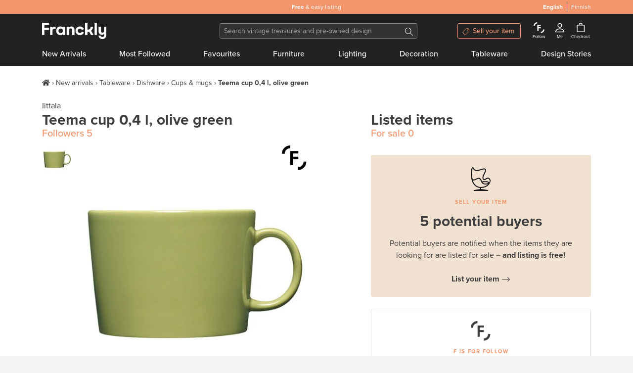

--- FILE ---
content_type: text/html; charset=utf-8
request_url: https://www.franckly.com/en/teema-cup-04-l-olive-green
body_size: 43770
content:
<!doctype html>
<html data-n-head-ssr lang="en-US" data-n-head="%7B%22lang%22:%7B%22ssr%22:%22en-US%22%7D%7D">
  <head >
    <title>Iittala Teema cup 0,4 l, olive green | Pre-used design | Franckly</title><meta data-n-head="ssr" charset="utf-8"><meta data-n-head="ssr" http-equiv="Content-Type" content="text/html; charset=utf-8"><meta data-n-head="ssr" name="viewport" content="width=device-width, initial-scale=1"><meta data-n-head="ssr" name="author" content="Franckly"><meta data-n-head="ssr" name="copyright" content="Franckly"><meta data-n-head="ssr" name="robots" content="INDEX,FOLLOW"><meta data-n-head="ssr" name="apple-mobile-web-app-title" content="Franckly"><meta data-n-head="ssr" name="application-name" content="Franckly"><meta data-n-head="ssr" name="msapplication-TileColor" content="#f2956b"><meta data-n-head="ssr" name="theme-color" content="#f2956b"><meta data-n-head="ssr" name="google-site-verification" content="J3ZhMIubtZDAXrVIGZ0qY9uh6VGfvyjUM71yd1xt5aQ"><meta data-n-head="ssr" data-hid="og:site_name" property="og:site_name" content="Franckly"><meta data-n-head="ssr" data-hid="og:url" propert="og:url" content="https://www.franckly.com/en/teema-cup-04-l-olive-green"><meta data-n-head="ssr" data-hid="og:locale" property="og:locale" content="en_US"><meta data-n-head="ssr" data-hid="og:locale:alternate-fi-FI" property="og:locale:alternate" content="fi_FI"><meta data-n-head="ssr" name="description" content="The olive green Teema mug is part of Teema tableware collection from Iittala. Teema collection was designed by Kaj Franck and is based on familiar and basic shapes – a circle, a square and a rectangle." data-hid="description"><meta data-n-head="ssr" property="og:title" content="Teema cup 0,4 l, olive green | Franckly" data-hid="og:title"><meta data-n-head="ssr" property="og:image" content="https://media.fds.fi/product_image/Iittala_teema_olivegreen_04L.jpg" data-hid="og:image"><meta data-n-head="ssr" property="og:description" content="The olive green Teema mug is part of Teema tableware collection from Iittala. Teema collection was designed by Kaj Franck and is based on familiar and basic shapes – a circle, a square and a rectangle." data-hid="og:description"><link data-n-head="ssr" rel="stylesheet" href="https://use.typekit.net/zjn4ilg.css"><link data-n-head="ssr" rel="apple-touch-icon" href="/apple-touch-icon.png?v=2" sizes="180x180"><link data-n-head="ssr" rel="icon" type="image/png" href="/favicon-32x32.png?v=2" sizes="32x32"><link data-n-head="ssr" rel="icon" type="image/png" href="/favicon-16x16.png?v=2" sizes="16x16"><link data-n-head="ssr" rel="manifest" href="/site.webmanifest?v=2"><link data-n-head="ssr" rel="mask-icon" href="/safari-pinned-tab.svg?v=2" color="#f2956b"><link data-n-head="ssr" rel="shortcut icon" href="/favicon.ico?v=2"><link data-n-head="ssr" data-hid="alternate-hreflang-en" rel="alternate" href="https://www.franckly.com/en/teema-cup-04-l-olive-green" hreflang="en"><link data-n-head="ssr" data-hid="alternate-hreflang-en-US" rel="alternate" href="https://www.franckly.com/en/teema-cup-04-l-olive-green" hreflang="en-US"><link data-n-head="ssr" data-hid="alternate-hreflang-fi" rel="alternate" href="https://www.franckly.com/fi/teema-kuppi-04-l-oliivinvihrea" hreflang="fi"><link data-n-head="ssr" data-hid="alternate-hreflang-fi-FI" rel="alternate" href="https://www.franckly.com/fi/teema-kuppi-04-l-oliivinvihrea" hreflang="fi-FI"><script data-n-head="ssr" vmid="newrelic" type="cd3f0fbd6373c6babe3ad88e-text/javascript">window.NREUM||(NREUM={}),__nr_require=function (t,e,n){function r(n){if(!e[n]){var o=e[n]={exports:{}};t[n][0].call(o.exports,function(e){var o=t[n][1][e];return r(o||e)},o,o.exports)}return e[n].exports}if("function"==typeof __nr_require)return __nr_require;for(var o=0;o<n.length;o++)r(n[o]);return r}({1:[function(t,e,n){function r(t){try{s.console&&console.log(t)}catch(e){}}var o,i=t("ee"),a=t(23),s={};try{o=localStorage.getItem("__nr_flags").split(","),console&&"function"==typeof console.log&&(s.console=!0,o.indexOf("dev")!==-1&&(s.dev=!0),o.indexOf("nr_dev")!==-1&&(s.nrDev=!0))}catch(c){}s.nrDev&&i.on("internal-error",function(t){r(t.stack)}),s.dev&&i.on("fn-err",function(t,e,n){r(n.stack)}),s.dev&&(r("NR AGENT IN DEVELOPMENT MODE"),r("flags: "+a(s,function(t,e){return t}).join(", ")))},{}],2:[function(t,e,n){function r(t,e,n,r,s){try{l?l-=1:o(s||new UncaughtException(t,e,n),!0)}catch(f){try{i("ierr",[f,c.now(),!0])}catch(d){}}return"function"==typeof u&&u.apply(this,a(arguments))}function UncaughtException(t,e,n){this.message=t||"Uncaught error with no additional information",this.sourceURL=e,this.line=n}function o(t,e){var n=e?null:c.now();i("err",[t,n])}var i=t("handle"),a=t(24),s=t("ee"),c=t("loader"),f=t("gos"),u=window.onerror,d=!1,p="nr@seenError",l=0;c.features.err=!0,t(1),window.onerror=r;try{throw new Error}catch(h){"stack"in h&&(t(13),t(12),"addEventListener"in window&&t(6),c.xhrWrappable&&t(14),d=!0)}s.on("fn-start",function(t,e,n){d&&(l+=1)}),s.on("fn-err",function(t,e,n){d&&!n[p]&&(f(n,p,function(){return!0}),this.thrown=!0,o(n))}),s.on("fn-end",function(){d&&!this.thrown&&l>0&&(l-=1)}),s.on("internal-error",function(t){i("ierr",[t,c.now(),!0])})},{}],3:[function(t,e,n){t("loader").features.ins=!0},{}],4:[function(t,e,n){function r(){j++,L=y.hash,this[u]=x.now()}function o(){j--,y.hash!==L&&i(0,!0);var t=x.now();this[h]=~~this[h]+t-this[u],this[d]=t}function i(t,e){E.emit("newURL",[""+y,e])}function a(t,e){t.on(e,function(){this[e]=x.now()})}var s="-start",c="-end",f="-body",u="fn"+s,d="fn"+c,p="cb"+s,l="cb"+c,h="jsTime",m="fetch",v="addEventListener",w=window,y=w.location,x=t("loader");if(w[v]&&x.xhrWrappable){var g=t(10),b=t(11),E=t(8),R=t(6),O=t(13),C=t(7),P=t(14),T=t(9),N=t("ee"),S=N.get("tracer");t(16),x.features.spa=!0;var L,j=0;N.on(u,r),N.on(p,r),N.on(d,o),N.on(l,o),N.buffer([u,d,"xhr-done","xhr-resolved"]),R.buffer([u]),O.buffer(["setTimeout"+c,"clearTimeout"+s,u]),P.buffer([u,"new-xhr","send-xhr"+s]),C.buffer([m+s,m+"-done",m+f+s,m+f+c]),E.buffer(["newURL"]),g.buffer([u]),b.buffer(["propagate",p,l,"executor-err","resolve"+s]),S.buffer([u,"no-"+u]),T.buffer(["new-jsonp","cb-start","jsonp-error","jsonp-end"]),a(P,"send-xhr"+s),a(N,"xhr-resolved"),a(N,"xhr-done"),a(C,m+s),a(C,m+"-done"),a(T,"new-jsonp"),a(T,"jsonp-end"),a(T,"cb-start"),E.on("pushState-end",i),E.on("replaceState-end",i),w[v]("hashchange",i,!0),w[v]("load",i,!0),w[v]("popstate",function(){i(0,j>1)},!0)}},{}],5:[function(t,e,n){function r(t){}if(window.performance&&window.performance.timing&&window.performance.getEntriesByType){var o=t("ee"),i=t("handle"),a=t(13),s=t(12),c="learResourceTimings",f="addEventListener",u="resourcetimingbufferfull",d="bstResource",p="resource",l="-start",h="-end",m="fn"+l,v="fn"+h,w="bstTimer",y="pushState",x=t("loader");x.features.stn=!0,t(8);var g=NREUM.o.EV;o.on(m,function(t,e){var n=t[0];n instanceof g&&(this.bstStart=x.now())}),o.on(v,function(t,e){var n=t[0];n instanceof g&&i("bst",[n,e,this.bstStart,x.now()])}),a.on(m,function(t,e,n){this.bstStart=x.now(),this.bstType=n}),a.on(v,function(t,e){i(w,[e,this.bstStart,x.now(),this.bstType])}),s.on(m,function(){this.bstStart=x.now()}),s.on(v,function(t,e){i(w,[e,this.bstStart,x.now(),"requestAnimationFrame"])}),o.on(y+l,function(t){this.time=x.now(),this.startPath=location.pathname+location.hash}),o.on(y+h,function(t){i("bstHist",[location.pathname+location.hash,this.startPath,this.time])}),f in window.performance&&(window.performance["c"+c]?window.performance[f](u,function(t){i(d,[window.performance.getEntriesByType(p)]),window.performance["c"+c]()},!1):window.performance[f]("webkit"+u,function(t){i(d,[window.performance.getEntriesByType(p)]),window.performance["webkitC"+c]()},!1)),document[f]("scroll",r,{passive:!0}),document[f]("keypress",r,!1),document[f]("click",r,!1)}},{}],6:[function(t,e,n){function r(t){for(var e=t;e&&!e.hasOwnProperty(u);)e=Object.getPrototypeOf(e);e&&o(e)}function o(t){s.inPlace(t,[u,d],"-",i)}function i(t,e){return t[1]}var a=t("ee").get("events"),s=t(26)(a,!0),c=t("gos"),f=XMLHttpRequest,u="addEventListener",d="removeEventListener";e.exports=a,"getPrototypeOf"in Object?(r(document),r(window),r(f.prototype)):f.prototype.hasOwnProperty(u)&&(o(window),o(f.prototype)),a.on(u+"-start",function(t,e){var n=t[1],r=c(n,"nr@wrapped",function(){function t(){if("function"==typeof n.handleEvent)return n.handleEvent.apply(n,arguments)}var e={object:t,"function":n}[typeof n];return e?s(e,"fn-",null,e.name||"anonymous"):n});this.wrapped=t[1]=r}),a.on(d+"-start",function(t){t[1]=this.wrapped||t[1]})},{}],7:[function(t,e,n){function r(t,e,n){var r=t[e];"function"==typeof r&&(t[e]=function(){var t=r.apply(this,arguments);return o.emit(n+"start",arguments,t),t.then(function(e){return o.emit(n+"end",[null,e],t),e},function(e){throw o.emit(n+"end",[e],t),e})})}var o=t("ee").get("fetch"),i=t(23);e.exports=o;var a=window,s="fetch-",c=s+"body-",f=["arrayBuffer","blob","json","text","formData"],u=a.Request,d=a.Response,p=a.fetch,l="prototype";u&&d&&p&&(i(f,function(t,e){r(u[l],e,c),r(d[l],e,c)}),r(a,"fetch",s),o.on(s+"end",function(t,e){var n=this;if(e){var r=e.headers.get("content-length");null!==r&&(n.rxSize=r),o.emit(s+"done",[null,e],n)}else o.emit(s+"done",[t],n)}))},{}],8:[function(t,e,n){var r=t("ee").get("history"),o=t(26)(r);e.exports=r;var i=window.history&&window.history.constructor&&window.history.constructor.prototype,a=window.history;i&&i.pushState&&i.replaceState&&(a=i),o.inPlace(a,["pushState","replaceState"],"-")},{}],9:[function(t,e,n){function r(t){function e(){c.emit("jsonp-end",[],p),t.removeEventListener("load",e,!1),t.removeEventListener("error",n,!1)}function n(){c.emit("jsonp-error",[],p),c.emit("jsonp-end",[],p),t.removeEventListener("load",e,!1),t.removeEventListener("error",n,!1)}var r=t&&"string"==typeof t.nodeName&&"script"===t.nodeName.toLowerCase();if(r){var o="function"==typeof t.addEventListener;if(o){var a=i(t.src);if(a){var u=s(a),d="function"==typeof u.parent[u.key];if(d){var p={};f.inPlace(u.parent,[u.key],"cb-",p),t.addEventListener("load",e,!1),t.addEventListener("error",n,!1),c.emit("new-jsonp",[t.src],p)}}}}}function o(){return"addEventListener"in window}function i(t){var e=t.match(u);return e?e[1]:null}function a(t,e){var n=t.match(p),r=n[1],o=n[3];return o?a(o,e[r]):e[r]}function s(t){var e=t.match(d);return e&&e.length>=3?{key:e[2],parent:a(e[1],window)}:{key:t,parent:window}}var c=t("ee").get("jsonp"),f=t(26)(c);if(e.exports=c,o()){var u=/[?&](?:callback|cb)=([^&#]+)/,d=/(.*)\.([^.]+)/,p=/^(\w+)(\.|$)(.*)$/,l=["appendChild","insertBefore","replaceChild"];Node&&Node.prototype&&Node.prototype.appendChild?f.inPlace(Node.prototype,l,"dom-"):(f.inPlace(HTMLElement.prototype,l,"dom-"),f.inPlace(HTMLHeadElement.prototype,l,"dom-"),f.inPlace(HTMLBodyElement.prototype,l,"dom-")),c.on("dom-start",function(t){r(t[0])})}},{}],10:[function(t,e,n){var r=t("ee").get("mutation"),o=t(26)(r),i=NREUM.o.MO;e.exports=r,i&&(window.MutationObserver=function(t){return this instanceof i?new i(o(t,"fn-")):i.apply(this,arguments)},MutationObserver.prototype=i.prototype)},{}],11:[function(t,e,n){function r(t){var e=a.context(),n=s(t,"executor-",e),r=new f(n);return a.context(r).getCtx=function(){return e},a.emit("new-promise",[r,e],e),r}function o(t,e){return e}var i=t(26),a=t("ee").get("promise"),s=i(a),c=t(23),f=NREUM.o.PR;e.exports=a,f&&(window.Promise=r,["all","race"].forEach(function(t){var e=f[t];f[t]=function(n){function r(t){return function(){a.emit("propagate",[null,!o],i),o=o||!t}}var o=!1;c(n,function(e,n){Promise.resolve(n).then(r("all"===t),r(!1))});var i=e.apply(f,arguments),s=f.resolve(i);return s}}),["resolve","reject"].forEach(function(t){var e=f[t];f[t]=function(t){var n=e.apply(f,arguments);return t!==n&&a.emit("propagate",[t,!0],n),n}}),f.prototype["catch"]=function(t){return this.then(null,t)},f.prototype=Object.create(f.prototype,{constructor:{value:r}}),c(Object.getOwnPropertyNames(f),function(t,e){try{r[e]=f[e]}catch(n){}}),a.on("executor-start",function(t){t[0]=s(t[0],"resolve-",this),t[1]=s(t[1],"resolve-",this)}),a.on("executor-err",function(t,e,n){t[1](n)}),s.inPlace(f.prototype,["then"],"then-",o),a.on("then-start",function(t,e){this.promise=e,t[0]=s(t[0],"cb-",this),t[1]=s(t[1],"cb-",this)}),a.on("then-end",function(t,e,n){this.nextPromise=n;var r=this.promise;a.emit("propagate",[r,!0],n)}),a.on("cb-end",function(t,e,n){a.emit("propagate",[n,!0],this.nextPromise)}),a.on("propagate",function(t,e,n){this.getCtx&&!e||(this.getCtx=function(){if(t instanceof Promise)var e=a.context(t);return e&&e.getCtx?e.getCtx():this})}),r.toString=function(){return""+f})},{}],12:[function(t,e,n){var r=t("ee").get("raf"),o=t(26)(r),i="equestAnimationFrame";e.exports=r,o.inPlace(window,["r"+i,"mozR"+i,"webkitR"+i,"msR"+i],"raf-"),r.on("raf-start",function(t){t[0]=o(t[0],"fn-")})},{}],13:[function(t,e,n){function r(t,e,n){t[0]=a(t[0],"fn-",null,n)}function o(t,e,n){this.method=n,this.timerDuration=isNaN(t[1])?0:+t[1],t[0]=a(t[0],"fn-",this,n)}var i=t("ee").get("timer"),a=t(26)(i),s="setTimeout",c="setInterval",f="clearTimeout",u="-start",d="-";e.exports=i,a.inPlace(window,[s,"setImmediate"],s+d),a.inPlace(window,[c],c+d),a.inPlace(window,[f,"clearImmediate"],f+d),i.on(c+u,r),i.on(s+u,o)},{}],14:[function(t,e,n){function r(t,e){d.inPlace(e,["onreadystatechange"],"fn-",s)}function o(){var t=this,e=u.context(t);t.readyState>3&&!e.resolved&&(e.resolved=!0,u.emit("xhr-resolved",[],t)),d.inPlace(t,y,"fn-",s)}function i(t){x.push(t),h&&(b?b.then(a):v?v(a):(E=-E,R.data=E))}function a(){for(var t=0;t<x.length;t++)r([],x[t]);x.length&&(x=[])}function s(t,e){return e}function c(t,e){for(var n in t)e[n]=t[n];return e}t(6);var f=t("ee"),u=f.get("xhr"),d=t(26)(u),p=NREUM.o,l=p.XHR,h=p.MO,m=p.PR,v=p.SI,w="readystatechange",y=["onload","onerror","onabort","onloadstart","onloadend","onprogress","ontimeout"],x=[];e.exports=u;var g=window.XMLHttpRequest=function(t){var e=new l(t);try{u.emit("new-xhr",[e],e),e.addEventListener(w,o,!1)}catch(n){try{u.emit("internal-error",[n])}catch(r){}}return e};if(c(l,g),g.prototype=l.prototype,d.inPlace(g.prototype,["open","send"],"-xhr-",s),u.on("send-xhr-start",function(t,e){r(t,e),i(e)}),u.on("open-xhr-start",r),h){var b=m&&m.resolve();if(!v&&!m){var E=1,R=document.createTextNode(E);new h(a).observe(R,{characterData:!0})}}else f.on("fn-end",function(t){t[0]&&t[0].type===w||a()})},{}],15:[function(t,e,n){function r(){var t=window.NREUM,e=t.info.accountID||null,n=t.info.agentID||null,r=t.info.trustKey||null,i="btoa"in window&&"function"==typeof window.btoa;if(!e||!n||!i)return null;var a={v:[0,1],d:{ty:"Browser",ac:e,ap:n,id:o.generateCatId(),tr:o.generateCatId(),ti:Date.now()}};return r&&e!==r&&(a.d.tk=r),btoa(JSON.stringify(a))}var o=t(21);e.exports={generateTraceHeader:r}},{}],16:[function(t,e,n){function r(t){var e=this.params,n=this.metrics;if(!this.ended){this.ended=!0;for(var r=0;r<l;r++)t.removeEventListener(p[r],this.listener,!1);e.aborted||(n.duration=s.now()-this.startTime,this.loadCaptureCalled||4!==t.readyState?null==e.status&&(e.status=0):a(this,t),n.cbTime=this.cbTime,d.emit("xhr-done",[t],t),c("xhr",[e,n,this.startTime]))}}function o(t,e){var n=t.responseType;if("json"===n&&null!==e)return e;var r="arraybuffer"===n||"blob"===n||"json"===n?t.response:t.responseText;return v(r)}function i(t,e){var n=f(e),r=t.params;r.host=n.hostname+":"+n.port,r.pathname=n.pathname,t.sameOrigin=n.sameOrigin}function a(t,e){t.params.status=e.status;var n=o(e,t.lastSize);if(n&&(t.metrics.rxSize=n),t.sameOrigin){var r=e.getResponseHeader("X-NewRelic-App-Data");r&&(t.params.cat=r.split(", ").pop())}t.loadCaptureCalled=!0}var s=t("loader");if(s.xhrWrappable){var c=t("handle"),f=t(17),u=t(15).generateTraceHeader,d=t("ee"),p=["load","error","abort","timeout"],l=p.length,h=t("id"),m=t(20),v=t(19),w=window.XMLHttpRequest;s.features.xhr=!0,t(14),d.on("new-xhr",function(t){var e=this;e.totalCbs=0,e.called=0,e.cbTime=0,e.end=r,e.ended=!1,e.xhrGuids={},e.lastSize=null,e.loadCaptureCalled=!1,t.addEventListener("load",function(n){a(e,t)},!1),m&&(m>34||m<10)||window.opera||t.addEventListener("progress",function(t){e.lastSize=t.loaded},!1)}),d.on("open-xhr-start",function(t){this.params={method:t[0]},i(this,t[1]),this.metrics={}}),d.on("open-xhr-end",function(t,e){"loader_config"in NREUM&&"xpid"in NREUM.loader_config&&this.sameOrigin&&e.setRequestHeader("X-NewRelic-ID",NREUM.loader_config.xpid);var n=!1;if("init"in NREUM&&"distributed_tracing"in NREUM.init&&(n=!!NREUM.init.distributed_tracing.enabled),n&&this.sameOrigin){var r=u();r&&e.setRequestHeader("newrelic",r)}}),d.on("send-xhr-start",function(t,e){var n=this.metrics,r=t[0],o=this;if(n&&r){var i=v(r);i&&(n.txSize=i)}this.startTime=s.now(),this.listener=function(t){try{"abort"!==t.type||o.loadCaptureCalled||(o.params.aborted=!0),("load"!==t.type||o.called===o.totalCbs&&(o.onloadCalled||"function"!=typeof e.onload))&&o.end(e)}catch(n){try{d.emit("internal-error",[n])}catch(r){}}};for(var a=0;a<l;a++)e.addEventListener(p[a],this.listener,!1)}),d.on("xhr-cb-time",function(t,e,n){this.cbTime+=t,e?this.onloadCalled=!0:this.called+=1,this.called!==this.totalCbs||!this.onloadCalled&&"function"==typeof n.onload||this.end(n)}),d.on("xhr-load-added",function(t,e){var n=""+h(t)+!!e;this.xhrGuids&&!this.xhrGuids[n]&&(this.xhrGuids[n]=!0,this.totalCbs+=1)}),d.on("xhr-load-removed",function(t,e){var n=""+h(t)+!!e;this.xhrGuids&&this.xhrGuids[n]&&(delete this.xhrGuids[n],this.totalCbs-=1)}),d.on("addEventListener-end",function(t,e){e instanceof w&&"load"===t[0]&&d.emit("xhr-load-added",[t[1],t[2]],e)}),d.on("removeEventListener-end",function(t,e){e instanceof w&&"load"===t[0]&&d.emit("xhr-load-removed",[t[1],t[2]],e)}),d.on("fn-start",function(t,e,n){e instanceof w&&("onload"===n&&(this.onload=!0),("load"===(t[0]&&t[0].type)||this.onload)&&(this.xhrCbStart=s.now()))}),d.on("fn-end",function(t,e){this.xhrCbStart&&d.emit("xhr-cb-time",[s.now()-this.xhrCbStart,this.onload,e],e)})}},{}],17:[function(t,e,n){e.exports=function(t){var e=document.createElement("a"),n=window.location,r={};e.href=t,r.port=e.port;var o=e.href.split("://");!r.port&&o[1]&&(r.port=o[1].split("/")[0].split("@").pop().split(":")[1]),r.port&&"0"!==r.port||(r.port="https"===o[0]?"443":"80"),r.hostname=e.hostname||n.hostname,r.pathname=e.pathname,r.protocol=o[0],"/"!==r.pathname.charAt(0)&&(r.pathname="/"+r.pathname);var i=!e.protocol||":"===e.protocol||e.protocol===n.protocol,a=e.hostname===document.domain&&e.port===n.port;return r.sameOrigin=i&&(!e.hostname||a),r}},{}],18:[function(t,e,n){function r(){}function o(t,e,n){return function(){return i(t,[f.now()].concat(s(arguments)),e?null:this,n),e?void 0:this}}var i=t("handle"),a=t(23),s=t(24),c=t("ee").get("tracer"),f=t("loader"),u=NREUM;"undefined"==typeof window.newrelic&&(newrelic=u);var d=["setPageViewName","setCustomAttribute","setErrorHandler","finished","addToTrace","inlineHit","addRelease"],p="api-",l=p+"ixn-";a(d,function(t,e){u[e]=o(p+e,!0,"api")}),u.addPageAction=o(p+"addPageAction",!0),u.setCurrentRouteName=o(p+"routeName",!0),e.exports=newrelic,u.interaction=function(){return(new r).get()};var h=r.prototype={createTracer:function(t,e){var n={},r=this,o="function"==typeof e;return i(l+"tracer",[f.now(),t,n],r),function(){if(c.emit((o?"":"no-")+"fn-start",[f.now(),r,o],n),o)try{return e.apply(this,arguments)}catch(t){throw c.emit("fn-err",[arguments,this,t],n),t}finally{c.emit("fn-end",[f.now()],n)}}}};a("actionText,setName,setAttribute,save,ignore,onEnd,getContext,end,get".split(","),function(t,e){h[e]=o(l+e)}),newrelic.noticeError=function(t,e){"string"==typeof t&&(t=new Error(t)),i("err",[t,f.now(),!1,e])}},{}],19:[function(t,e,n){e.exports=function(t){if("string"==typeof t&&t.length)return t.length;if("object"==typeof t){if("undefined"!=typeof ArrayBuffer&&t instanceof ArrayBuffer&&t.byteLength)return t.byteLength;if("undefined"!=typeof Blob&&t instanceof Blob&&t.size)return t.size;if(!("undefined"!=typeof FormData&&t instanceof FormData))try{return JSON.stringify(t).length}catch(e){return}}}},{}],20:[function(t,e,n){var r=0,o=navigator.userAgent.match(/Firefox[\/\s](\d+\.\d+)/);o&&(r=+o[1]),e.exports=r},{}],21:[function(t,e,n){function r(){function t(){return e?15&e[n++]:16*Math.random()|0}var e=null,n=0,r=window.crypto||window.msCrypto;r&&r.getRandomValues&&(e=r.getRandomValues(new Uint8Array(31)));for(var o,i="xxxxxxxx-xxxx-4xxx-yxxx-xxxxxxxxxxxx",a="",s=0;s<i.length;s++)o=i[s],"x"===o?a+=t().toString(16):"y"===o?(o=3&t()|8,a+=o.toString(16)):a+=o;return a}function o(){function t(){return e?15&e[n++]:16*Math.random()|0}var e=null,n=0,r=window.crypto||window.msCrypto;r&&r.getRandomValues&&Uint8Array&&(e=r.getRandomValues(new Uint8Array(31)));for(var o=[],i=0;i<16;i++)o.push(t().toString(16));return o.join("")}e.exports={generateUuid:r,generateCatId:o}},{}],22:[function(t,e,n){function r(t,e){if(!o)return!1;if(t!==o)return!1;if(!e)return!0;if(!i)return!1;for(var n=i.split("."),r=e.split("."),a=0;a<r.length;a++)if(r[a]!==n[a])return!1;return!0}var o=null,i=null,a=/Version\/(\S+)\s+Safari/;if(navigator.userAgent){var s=navigator.userAgent,c=s.match(a);c&&s.indexOf("Chrome")===-1&&s.indexOf("Chromium")===-1&&(o="Safari",i=c[1])}e.exports={agent:o,version:i,match:r}},{}],23:[function(t,e,n){function r(t,e){var n=[],r="",i=0;for(r in t)o.call(t,r)&&(n[i]=e(r,t[r]),i+=1);return n}var o=Object.prototype.hasOwnProperty;e.exports=r},{}],24:[function(t,e,n){function r(t,e,n){e||(e=0),"undefined"==typeof n&&(n=t?t.length:0);for(var r=-1,o=n-e||0,i=Array(o<0?0:o);++r<o;)i[r]=t[e+r];return i}e.exports=r},{}],25:[function(t,e,n){e.exports={exists:"undefined"!=typeof window.performance&&window.performance.timing&&"undefined"!=typeof window.performance.timing.navigationStart}},{}],26:[function(t,e,n){function r(t){return!(t&&t instanceof Function&&t.apply&&!t[a])}var o=t("ee"),i=t(24),a="nr@original",s=Object.prototype.hasOwnProperty,c=!1;e.exports=function(t,e){function n(t,e,n,o){function nrWrapper(){var r,a,s,c;try{a=this,r=i(arguments),s="function"==typeof n?n(r,a):n||{}}catch(f){p([f,"",[r,a,o],s])}u(e+"start",[r,a,o],s);try{return c=t.apply(a,r)}catch(d){throw u(e+"err",[r,a,d],s),d}finally{u(e+"end",[r,a,c],s)}}return r(t)?t:(e||(e=""),nrWrapper[a]=t,d(t,nrWrapper),nrWrapper)}function f(t,e,o,i){o||(o="");var a,s,c,f="-"===o.charAt(0);for(c=0;c<e.length;c++)s=e[c],a=t[s],r(a)||(t[s]=n(a,f?s+o:o,i,s))}function u(n,r,o){if(!c||e){var i=c;c=!0;try{t.emit(n,r,o,e)}catch(a){p([a,n,r,o])}c=i}}function d(t,e){if(Object.defineProperty&&Object.keys)try{var n=Object.keys(t);return n.forEach(function(n){Object.defineProperty(e,n,{get:function(){return t[n]},set:function(e){return t[n]=e,e}})}),e}catch(r){p([r])}for(var o in t)s.call(t,o)&&(e[o]=t[o]);return e}function p(e){try{t.emit("internal-error",e)}catch(n){}}return t||(t=o),n.inPlace=f,n.flag=a,n}},{}],ee:[function(t,e,n){function r(){}function o(t){function e(t){return t&&t instanceof r?t:t?c(t,s,i):i()}function n(n,r,o,i){if(!p.aborted||i){t&&t(n,r,o);for(var a=e(o),s=m(n),c=s.length,f=0;f<c;f++)s[f].apply(a,r);var d=u[x[n]];return d&&d.push([g,n,r,a]),a}}function l(t,e){y[t]=m(t).concat(e)}function h(t,e){var n=y[t];if(n)for(var r=0;r<n.length;r++)n[r]===e&&n.splice(r,1)}function m(t){return y[t]||[]}function v(t){return d[t]=d[t]||o(n)}function w(t,e){f(t,function(t,n){e=e||"feature",x[n]=e,e in u||(u[e]=[])})}var y={},x={},g={on:l,addEventListener:l,removeEventListener:h,emit:n,get:v,listeners:m,context:e,buffer:w,abort:a,aborted:!1};return g}function i(){return new r}function a(){(u.api||u.feature)&&(p.aborted=!0,u=p.backlog={})}var s="nr@context",c=t("gos"),f=t(23),u={},d={},p=e.exports=o();p.backlog=u},{}],gos:[function(t,e,n){function r(t,e,n){if(o.call(t,e))return t[e];var r=n();if(Object.defineProperty&&Object.keys)try{return Object.defineProperty(t,e,{value:r,writable:!0,enumerable:!1}),r}catch(i){}return t[e]=r,r}var o=Object.prototype.hasOwnProperty;e.exports=r},{}],handle:[function(t,e,n){function r(t,e,n,r){o.buffer([t],r),o.emit(t,e,n)}var o=t("ee").get("handle");e.exports=r,r.ee=o},{}],id:[function(t,e,n){function r(t){var e=typeof t;return!t||"object"!==e&&"function"!==e?-1:t===window?0:a(t,i,function(){return o++})}var o=1,i="nr@id",a=t("gos");e.exports=r},{}],loader:[function(t,e,n){function r(){if(!E++){var t=b.info=NREUM.info,e=l.getElementsByTagName("script")[0];if(setTimeout(u.abort,3e4),!(t&&t.licenseKey&&t.applicationID&&e))return u.abort();f(x,function(e,n){t[e]||(t[e]=n)}),c("mark",["onload",a()+b.offset],null,"api");var n=l.createElement("script");n.src="https://"+t.agent,e.parentNode.insertBefore(n,e)}}function o(){"complete"===l.readyState&&i()}function i(){c("mark",["domContent",a()+b.offset],null,"api")}function a(){return R.exists&&performance.now?Math.round(performance.now()):(s=Math.max((new Date).getTime(),s))-b.offset}var s=(new Date).getTime(),c=t("handle"),f=t(23),u=t("ee"),d=t(22),p=window,l=p.document,h="addEventListener",m="attachEvent",v=p.XMLHttpRequest,w=v&&v.prototype;NREUM.o={ST:setTimeout,SI:p.setImmediate,CT:clearTimeout,XHR:v,REQ:p.Request,EV:p.Event,PR:p.Promise,MO:p.MutationObserver};var y=""+location,x={beacon:"bam.nr-data.net",errorBeacon:"bam.nr-data.net",agent:"js-agent.newrelic.com/nr-spa-1130.min.js"},g=v&&w&&w[h]&&!/CriOS/.test(navigator.userAgent),b=e.exports={offset:s,now:a,origin:y,features:{},xhrWrappable:g,userAgent:d};t(18),l[h]?(l[h]("DOMContentLoaded",i,!1),p[h]("load",r,!1)):(l[m]("onreadystatechange",o),p[m]("onload",r)),c("mark",["firstbyte",s],null,"api");var E=0,R=t(25)},{}]},{},["loader",2,16,5,3,4]);NREUM.info={beacon:"bam.nr-data.net",errorBeacon:"bam.nr-data.net",licenseKey:"c4b3deeb2c",applicationID:"204696238",sa:1}</script><script data-n-head="ssr" type="application/ld+json">{"@context":"https://schema.org","@type":"Organization","url":"https://www.franckly.com/en","name":"Franckly","description":"Buy authentic vintage and the best of contemporary design – and give high-quality treasures a second life.","foundingDate":"2019","logo":"https://www.franckly.com/public/img/franckly-logo.6581194.png","contactPoint":{"@type":"ContactPoint","telephone":"+358 20 734 3527","email":"info@franckly.com","contactType":"Customer service","sameAs":["https://www.facebook.com/francklycom","https://www.instagram.com/franckly_com/","https://www.linkedin.com/company/finnish-design-shop/","https://www.pinterest.com/francklycom/"]}}</script><link rel="preload" href="/public/runtime.e3c0cee.js" as="script"><link rel="preload" href="/public/commons/app.6cd80a7.js" as="script"><link rel="preload" href="/public/vendors~app.5fca3a1.css" as="style"><link rel="preload" href="/public/vendors~app.36917e1.js" as="script"><link rel="preload" href="/public/app.743f264.css" as="style"><link rel="preload" href="/public/app.dea6d53.js" as="script"><link rel="preload" href="/public/commons/default.d490919.css" as="style"><link rel="preload" href="/public/commons/default.1ec839e.js" as="script"><link rel="preload" href="/public/commons/048694ae.3a3648d.css" as="style"><link rel="preload" href="/public/commons/048694ae.c3eb12f.js" as="script"><link rel="stylesheet" href="/public/vendors~app.5fca3a1.css"><link rel="stylesheet" href="/public/app.743f264.css"><link rel="stylesheet" href="/public/commons/default.d490919.css"><link rel="stylesheet" href="/public/commons/048694ae.3a3648d.css">
  </head>
  <body >
    <div data-server-rendered="true" id="__nuxt"><!----><div id="__layout"><div><div><div class="bg-primary"><div class="position-relative container"><div class="benefit-bar"><div role="region" id="benefitBarCarousel" aria-busy="false" img-blank="" class="carousel slide carousel-fade" style="background:#f2956b;"><div id="benefitBarCarousel___BV_inner_" role="list" class="carousel-inner"><div role="listitem" class="carousel-item" style="background:#f2956b;"><div class="carousel-caption"><!----><p><p><strong>Free</strong> &amp; easy listing</p></p><!----></div></div><div role="listitem" class="carousel-item" style="background:#f2956b;"><div class="carousel-caption"><!----><p><p><strong>Safe</strong> and secure payments</p></p><!----></div></div><div role="listitem" class="carousel-item" style="background:#f2956b;"><div class="carousel-caption"><!----><p><p><strong>Authentic</strong>&nbsp;&amp;&nbsp;hand-picked design</p></p><!----></div></div><div role="listitem" class="carousel-item" style="background:#f2956b;"><div class="carousel-caption"><!----><p><p><strong>Buyer Protection</strong> for worry-free shopping</p></p><!----></div></div><div role="listitem" class="carousel-item" style="background:#f2956b;"><div class="carousel-caption"><!----><p><p>Franckly is provided by <strong>Finnish Design Shop</strong></p></p><!----></div></div><div role="listitem" class="carousel-item" style="background:#f2956b;"><div class="carousel-caption"><!----><p><p><a href="https://www.franckly.com/en/newsletter" style="color: white; text-decoration: underline;">Sign up</a> for our newsletter to stay up-to-date!</p></p><!----></div></div><div role="listitem" class="carousel-item" style="background:#f2956b;"><div class="carousel-caption"><!----><p><p>Seller’s winter days: 50% off our service fee with code&nbsp;<strong>50WINTERSELLER26</strong></p></p><!----></div></div></div><!----><ol id="benefitBarCarousel___BV_indicators_" aria-hidden="true" aria-label="Select a slide to display" aria-owns="benefitBarCarousel___BV_inner_" class="carousel-indicators" style="display:none;"></ol></div> <a href="#" class="benefit-bar__close">×</a></div> <div class="header-language-switcher position-absolute d-none d-md-block" style="top:0;right:15px;"><div class="language-switcher"><ul class="language-switcher__list list-unstyled p-0"><li class="language-switcher__item active"><a href="/en/teema-cup-04-l-olive-green" class="language-switcher__link py-lg-3">
        English
      </a></li><li class="language-switcher__item"><a href="/fi/teema-kuppi-04-l-oliivinvihrea" class="language-switcher__link py-lg-3">
        Finnish
      </a></li> <!----></ul></div></div></div></div> <nav class="navbar pb-md-2 d-md-block navbar-dark bg-dark navbar-expand-md"><div class="d-flex flex-wrap mx-auto container"><a href="/en" target="_self" class="navbar-brand d-block d-md-inline-block p-0 mb-2 mb-md-0 mr-md-1 mr-lg-2 nuxt-link-active"><img src="/public/img/franckly-logo.6581194.png" alt="Franckly" width="100" class="navbar-logo"></a> <div class="mobile-nav pb-2 d-block d-md-none"><ul class="form-row mobile-nav__list flex-nowrap mb-0"><li class="mobile-nav__item col"><button type="button" aria-label="Toggle navigation" class="navbar-toggler"><svg height="19" viewBox="0 0 20 16" width="24" xmlns="http://www.w3.org/2000/svg"><g fill="none" fill-rule="evenodd"><g stroke="currentColor" stroke-linecap="round"><path d="M1 13.09h5.556M1 8h5.556M1 3h5.556"></path></g><path d="M15.51 9.939a4.5 4.5 0 11.817-.578l3.081 4.35a.5.5 0 11-.816.578zm-.022-1.18a3.5 3.5 0 10-.268.189.5.5 0 01.268-.19z" fill="currentColor" fill-rule="nonzero"></path></g></svg> <span class="mobile-nav__item-text">Buy</span></button></li> <li class="mobile-nav__item col"><a href="/en/list-your-item"><div class="mobile-nav__icon-container"><svg height="20" viewBox="0 0 15 16" width="20" xmlns="http://www.w3.org/2000/svg" class="mobile-nav-icon-label"><g fill="none" fill-rule="evenodd" stroke="#fff" stroke-linecap="round" stroke-linejoin="round"><path d="M6.457 14.257a.943.943 0 01-1.333 0l-2.12-2.12-2.12-2.119a.943.943 0 010-1.333l3.904-3.903L8.03 1.54a.941.941 0 01.925-.24l3.299.938c.314.09.56.335.649.65l.939 3.3a.942.942 0 01-.24.924l-3.243 3.243z" class="icon-label_svg__stroke-path"></path><path d="M9.6 4.756a.87.87 0 111.74 0 .87.87 0 01-1.74 0z" class="icon-label_svg__stroke-path"></path></g></svg></div> <span class="mobile-nav__item-text">Sell</span></a></li> <li class="mobile-nav__item col"><a href="/en/most-followed"><div class="mobile-nav__icon-container"><svg height="21px" viewBox="0 0 20 20" width="21px" xmlns="http://www.w3.org/2000/svg" class="icon-follow_svg__icon-follow mobile-nav-icon-follow"><path d="M13.26 9.087H9V6.522h4.26V4.478H6.827v11.348H9v-4.652h4.26zM17.522 13.13c0 2.435-2 4.435-4.435 4.435v2.261c3.696 0 6.696-3 6.696-6.696zM0 6.696h2.26c0-2.435 2-4.435 4.436-4.435V0C3 0 0 3 0 6.696z" class="icon-follow_svg__fill-path"></path></svg></div> <span class="mobile-nav__item-text">Follow</span></a></li> <li class="mobile-nav__item col"><a href="/en/my-account"><div class="mobile-nav__icon-container"><div class="status-indicator" style="display:none;">
            0
          </div> <svg height="19" viewBox="0 0 13 13" width="19" xmlns="http://www.w3.org/2000/svg" class="mobile-nav-icon-user"><path d="M12.491 11.907A.5.5 0 0112 12.5H1a.5.5 0 01-.491-.593C1.06 8.99 3.109 7.5 6.5 7.5s5.44 1.49 5.991 4.407zM6.5 8.5c-2.683 0-4.265.984-4.866 3h9.732c-.601-2.016-2.183-3-4.866-3zm0-2a3 3 0 110-6 3 3 0 010 6zm0-1a2 2 0 100-4 2 2 0 000 4z"></path></svg></div> <span class="mobile-nav__item-text">Me</span></a></li> <li class="mobile-nav__item col"><a href="/en/checkout"><div class="mobile-nav__icon-container"><div class="status-indicator" style="display:none;">
            0
          </div> <svg height="19" viewBox="0 0 17 18" width="16" xmlns="http://www.w3.org/2000/svg" class="mobile-nav-icon-shopping-bag"><g fill="none" fill-rule="evenodd" stroke="#fff" stroke-width="1.4" class="icon-shopping-bag_svg__stroke-path"><path d="M2 17.248h13.5V4.5H2zM9.855 1h-2.31C6.801 1 6.2 1.59 6.2 2.316V4.5h5V2.316C11.2 1.59 10.598 1 9.855 1z"></path></g></svg></div> <span class="mobile-nav__item-text">Checkout</span></a></li></ul></div> <div id="nav-collapse" class="navbar-collapse collapse" style="display:none;"><div class="d-block d-md-none"><form action="" id="navbarMobileSearchForm" class="bg-dark pt-1 pb-3 px-3"><div role="group" class="input-group"><!----><input type="search" placeholder="Search for items, designers…" required="required" autocomplete="off" aria-required="true" autocorrect="off" autocapitalize="off" value="" class="search-input search-input--mobile px-3 form-control"><div class="input-group-append"><button title="Search" type="submit" class="btn btn-success"><svg height="16" viewBox="0 0 16 16" width="16" xmlns="http://www.w3.org/2000/svg"><path d="M15.86 15.14c.093.094.14.212.14.352s-.047.258-.14.352A.492.492 0 0115.5 16a.492.492 0 01-.358-.156l-4.83-4.875c-.55.479-1.173.854-1.869 1.125a6.045 6.045 0 01-2.212.406 6.053 6.053 0 01-2.43-.492 6.387 6.387 0 01-1.987-1.336A6.142 6.142 0 01.483 8.687C.161 7.928 0 7.115 0 6.25s.161-1.677.483-2.438a6.142 6.142 0 011.332-1.984A6.387 6.387 0 013.801.492 6.053 6.053 0 016.231 0c.852 0 1.657.164 2.416.492s1.42.774 1.986 1.336 1.013 1.224 1.34 1.984c.327.76.49 1.573.49 2.438 0 .76-.13 1.482-.389 2.164a6.492 6.492 0 01-1.06 1.836zm-9.628-3.624a5.07 5.07 0 002.033-.414 5.228 5.228 0 001.667-1.133 5.431 5.431 0 001.122-1.672c.275-.636.412-1.318.412-2.047s-.137-1.411-.412-2.047a5.431 5.431 0 00-1.122-1.672 5.228 5.228 0 00-1.667-1.133A5.07 5.07 0 006.232.984c-.727 0-1.41.138-2.049.414-.639.276-1.194.654-1.667 1.133S1.67 3.568 1.394 4.203.981 5.521.981 6.25s.138 1.411.413 2.047.65 1.193 1.122 1.672c.473.479 1.028.857 1.667 1.133a5.108 5.108 0 002.049.414z" fill="#fff"></path></svg></button></div></div> <div class="row align-items-end"><div class="col"><div class="mobile-language-switcher"><div class="language-switcher"><ul class="language-switcher__list list-unstyled p-0"><li class="language-switcher__item active"><a href="/en/teema-cup-04-l-olive-green" class="language-switcher__link py-lg-3">
        English
      </a></li><li class="language-switcher__item"><a href="/fi/teema-kuppi-04-l-oliivinvihrea" class="language-switcher__link py-lg-3">
        Finnish
      </a></li> <!----></ul></div></div></div> <div class="text-right col-auto"><button type="button" aria-label="Toggle navigation" class="navbar-toggler menu-close-button text-muted py-2 px-0 mt-2">
                  Close
                </button></div></div></form></div> <ul class="navbar-nav d-md-none"><li class="nav-item"><a href="/en/new-arrivals" target="_self" class="nav-link"><!---->New Arrivals
          </a></li><li class="nav-item"><a href="/en/most-followed" target="_self" class="nav-link"><!---->Most Followed
          </a></li><li class="nav-item"><a href="/en/favourites" target="_self" class="nav-link"><!---->Favourites
          </a></li><li class="nav-item"><a href="/en/furniture" target="_self" class="nav-link"><!---->Furniture
          </a></li><li class="nav-item"><a href="/en/lighting" target="_self" class="nav-link"><!---->Lighting
          </a></li><li class="nav-item"><a href="/en/decoration" target="_self" class="nav-link"><!---->Decoration
          </a></li><li class="nav-item"><a href="/en/tableware" target="_self" class="nav-link"><!---->Tableware
          </a></li> <!----></ul> <ul class="navbar-nav ml-auto navbar-nav--right d-none d-md-flex"><li class="form-inline navbar-search-form mr-md-2 mr-lg-4"><form action="" id="navbarSearchForm" class="form-inline"><div class="position-relative"><input type="search" placeholder="Search vintage treasures and pre-owned design" required="required" autocomplete="off" aria-required="true" autocorrect="off" autocapitalize="off" value="" class="navbar-search-input search-input form-control form-control-sm"> <button title="Search" type="submit" class="btn navbar-search-button px-2 btn-success btn-sm"><svg height="16" viewBox="0 0 16 16" width="16" xmlns="http://www.w3.org/2000/svg"><path d="M15.86 15.14c.093.094.14.212.14.352s-.047.258-.14.352A.492.492 0 0115.5 16a.492.492 0 01-.358-.156l-4.83-4.875c-.55.479-1.173.854-1.869 1.125a6.045 6.045 0 01-2.212.406 6.053 6.053 0 01-2.43-.492 6.387 6.387 0 01-1.987-1.336A6.142 6.142 0 01.483 8.687C.161 7.928 0 7.115 0 6.25s.161-1.677.483-2.438a6.142 6.142 0 011.332-1.984A6.387 6.387 0 013.801.492 6.053 6.053 0 016.231 0c.852 0 1.657.164 2.416.492s1.42.774 1.986 1.336 1.013 1.224 1.34 1.984c.327.76.49 1.573.49 2.438 0 .76-.13 1.482-.389 2.164a6.492 6.492 0 01-1.06 1.836zm-9.628-3.624a5.07 5.07 0 002.033-.414 5.228 5.228 0 001.667-1.133 5.431 5.431 0 001.122-1.672c.275-.636.412-1.318.412-2.047s-.137-1.411-.412-2.047a5.431 5.431 0 00-1.122-1.672 5.228 5.228 0 00-1.667-1.133A5.07 5.07 0 006.232.984c-.727 0-1.41.138-2.049.414-.639.276-1.194.654-1.667 1.133S1.67 3.568 1.394 4.203.981 5.521.981 6.25s.138 1.411.413 2.047.65 1.193 1.122 1.672c.473.479 1.028.857 1.667 1.133a5.108 5.108 0 002.049.414z" fill="#fff"></path></svg></button></div></form></li> <div class="ml-md-2 mr-md-3 ml-lg-3 d-flex align-items-center"><a href="/en/list-your-item" target="_self" class="btn navbar-list-item-button btn-outline-primary btn-sm"><svg height="16" viewBox="0 0 15 16" width="15" xmlns="http://www.w3.org/2000/svg"><g fill="none" fill-rule="evenodd" stroke="#fff" stroke-linecap="round" stroke-linejoin="round"><path d="M6.457 14.257a.943.943 0 01-1.333 0l-2.12-2.12-2.12-2.119a.943.943 0 010-1.333l3.904-3.903L8.03 1.54a.941.941 0 01.925-.24l3.299.938c.314.09.56.335.649.65l.939 3.3a.942.942 0 01-.24.924l-3.243 3.243z" class="icon-label_svg__stroke-path"></path><path d="M9.6 4.756a.87.87 0 111.74 0 .87.87 0 01-1.74 0z" class="icon-label_svg__stroke-path"></path></g></svg> <span>Sell your item</span></a></div> <li class="nav-item nav-item--compact"><a href="/en/most-followed" target="_self" class="nav-link"><div class="nav-icon-container"><svg height="22px" viewBox="0 0 20 20" width="22px" xmlns="http://www.w3.org/2000/svg" class="icon-follow_svg__icon-follow nav-icon-follow"><path d="M13.26 9.087H9V6.522h4.26V4.478H6.827v11.348H9v-4.652h4.26zM17.522 13.13c0 2.435-2 4.435-4.435 4.435v2.261c3.696 0 6.696-3 6.696-6.696zM0 6.696h2.26c0-2.435 2-4.435 4.436-4.435V0C3 0 0 3 0 6.696z" class="icon-follow_svg__fill-path"></path></svg></div> <div class="nav-icon-text">Follow</div></a></li> <li class="nav-item nav-item--compact"><a href="/en/my-account" target="_self" class="nav-link"><div class="nav-icon-container"><div class="status-indicator" style="display:none;">
                0
              </div> <svg height="20px" viewBox="0 0 13 13" width="20px" xmlns="http://www.w3.org/2000/svg" class="nav-icon-user"><path d="M12.491 11.907A.5.5 0 0112 12.5H1a.5.5 0 01-.491-.593C1.06 8.99 3.109 7.5 6.5 7.5s5.44 1.49 5.991 4.407zM6.5 8.5c-2.683 0-4.265.984-4.866 3h9.732c-.601-2.016-2.183-3-4.866-3zm0-2a3 3 0 110-6 3 3 0 010 6zm0-1a2 2 0 100-4 2 2 0 000 4z"></path></svg></div> <div class="nav-icon-text">Me</div> <div class="text-center" style="display:none;"><span aria-hidden="true" class="spinner-grow text-primary" style="width:18px;height:18px;"><!----></span></div></a></li> <li class="nav-item nav-item--compact"><a href="/en/checkout" target="_self" class="nav-link"><div class="nav-icon-container"><div class="status-indicator" style="display:none;">
                0
              </div> <svg height="21px" viewBox="0 0 17 18" width="18px" xmlns="http://www.w3.org/2000/svg" class="nav-icon-shopping-bag"><g fill="none" fill-rule="evenodd" stroke="#fff" stroke-width="1.4" class="icon-shopping-bag_svg__stroke-path"><path d="M2 17.248h13.5V4.5H2zM9.855 1h-2.31C6.801 1 6.2 1.59 6.2 2.316V4.5h5V2.316C11.2 1.59 10.598 1 9.855 1z"></path></g></svg></div> <div class="nav-icon-text">Checkout</div></a></li></ul></div> <ul class="navbar-nav navbar-nav--main d-none d-md-flex mt-md-2 justify-content-md-between"><li class="nav-item"><a href="/en/new-arrivals" target="_self" class="nav-link"><!---->New Arrivals
        </a></li><li class="nav-item"><a href="/en/most-followed" target="_self" class="nav-link"><!---->Most Followed
        </a></li><li class="nav-item"><a href="/en/favourites" target="_self" class="nav-link"><!---->Favourites
        </a></li><li class="nav-item"><a href="/en/furniture" target="_self" class="nav-link"><!---->Furniture
        </a></li><li class="nav-item"><a href="/en/lighting" target="_self" class="nav-link"><!---->Lighting
        </a></li><li class="nav-item"><a href="/en/decoration" target="_self" class="nav-link"><!---->Decoration
        </a></li><li class="nav-item"><a href="/en/tableware" target="_self" class="nav-link"><!---->Tableware
        </a></li> <li class="nav-item"><a href="https://www.finnishdesignshop.com/design-stories" rel="noopener" target="_blank" class="nav-link">
          Design Stories
        </a></li></ul></div></nav></div> <main><div><div class="product-bg pt-2 pt-md-3 pb-4 pb-md-5"><div class="container"><ol class="breadcrumb"><li class="breadcrumb-item"><a href="/en" target="_self" class="nuxt-link-active"><i class='fa fa-home'></i></a></li><li class="breadcrumb-item"><a href="/en/new-arrivals" target="_self">New arrivals</a></li><li class="breadcrumb-item"><a href="/en/tableware" target="_self">Tableware</a></li><li class="breadcrumb-item"><a href="/en/tableware/dishware" target="_self">Dishware</a></li><li class="breadcrumb-item"><a href="/en/tableware/dishware/cups-mugs" target="_self">Cups &amp; mugs</a></li><li class="breadcrumb-item active"><span aria-current="location">Teema cup 0,4 l, olive green</span></li></ol> <!----> <div class="row"><div class="product-image-col col-lg-6 order-lg-1 order-1"><p class="mb-0">
            Iittala
          </p> <h1 class="mb-0">
            Teema cup 0,4 l, olive green
          </h1> <p class="h2 text-primary font-weight-semibold"><span><span>Followers</span> 5
            </span></p> <div><div class="row no-gutters"><div class="thumbnails-column d-none d-md-block col"><ul class="thumbnails-list"><li><a href="https://media.fds.fi/product_image/60/Iittala_teema_olivegreen_04L.jpg" target="_blank"><img src="https://media.fds.fi/product_image/60/Iittala_teema_olivegreen_04L.jpg" alt="" class="img-fluid carousel-thumbnail"></a></li></ul></div> <div class="col"><div role="region" aria-busy="false" data-hide-controls="true" class="carousel slide carousel--product mb-3 mb-lg-4"><div role="list" class="carousel-inner"><a href="https://media.fds.fi/product_image/500/Iittala_teema_olivegreen_04L.jpg" target="_blank"><div role="listitem" class="carousel-item"><img src="https://media.fds.fi/product_image/500/Iittala_teema_olivegreen_04L.jpg" class="img-fluid w-100 d-block"><!----></div></a></div><a href="#" role="button" class="carousel-control-prev"><span aria-hidden="true" class="carousel-control-prev-icon"></span><span class="sr-only">Previous Slide</span></a><a href="#" role="button" class="carousel-control-next"><span aria-hidden="true" class="carousel-control-next-icon"></span><span class="sr-only">Next Slide</span></a><ol aria-hidden="false" aria-label="Select a slide to display" class="carousel-indicators"></ol></div> <button title="Follow this product" type="button" class="btn follow-product-icon p-0 border-0 btn-link"><svg height="50" viewBox="0 0 20 20" width="50" xmlns="http://www.w3.org/2000/svg" alt="Follow this product" class="icon-follow_svg__icon-follow"><path d="M13.26 9.087H9V6.522h4.26V4.478H6.827v11.348H9v-4.652h4.26zM17.522 13.13c0 2.435-2 4.435-4.435 4.435v2.261c3.696 0 6.696-3 6.696-6.696zM0 6.696h2.26c0-2.435 2-4.435 4.436-4.435V0C3 0 0 3 0 6.696z" class="icon-follow_svg__fill-path"></path></svg></button></div></div> <div tabindex="-1" role="dialog" aria-hidden="true" class="pswp"><div class="pswp__bg"></div> <div class="pswp__scroll-wrap"><div class="pswp__container"><div class="pswp__item"></div> <div class="pswp__item"></div> <div class="pswp__item"></div></div> <div class="pswp__ui pswp__ui--hidden"><div class="pswp__top-bar"><div class="pswp__counter"></div> <button title="Close (Esc)" class="pswp__button pswp__button--close"></button> <button title="Share" class="pswp__button pswp__button--share"></button> <button title="Toggle fullscreen" class="pswp__button pswp__button--fs"></button> <button title="Zoom in/out" class="pswp__button pswp__button--zoom"></button> <div class="pswp__preloader"><div class="pswp__preloader__icn"><div class="pswp__preloader__cut"><div class="pswp__preloader__donut"></div></div></div></div></div> <div class="pswp__share-modal pswp__share-modal--hidden pswp__single-tap"><div class="pswp__share-tooltip"></div></div> <button title="Previous (arrow left)" class="pswp__button pswp__button--arrow--left"></button> <button title="Next (arrow right)" class="pswp__button pswp__button--arrow--right"></button> <div class="pswp__caption"><div class="pswp__caption__center"></div></div></div></div></div></div> <p><span>Design</span>: Kaj Franck
             <!----> <!----></p> <div role="tablist" class="accordion mb-4 mb-lg-5"><div tabindex="0" class="card accordion-card"><!----><!----><header role="tab" class="card-header accordion-header"><div aria-expanded="false" aria-controls="productAccordionDescription" class="row accordion-toggle align-items-center collapsed"><div class="col-10"><div class="row align-items-center"><!----> <div class="col"><h3 class="accordion-title font-weight-bold">
                Product description
              </h3></div></div></div> <div class="text-right col"><i class="fa fa-angle-up float-right"></i></div></div></header> <div id="productAccordionDescription" role="tabpanel" class="collapse" style="display:none;"><div class="card-body accordion-body accordion-body--small pt-0"><!----><!----><div><p>The olive green Teema&nbsp;mug is part of Teema tableware collection from Iittala. Teema collection was designed by Kaj Franck and is based on familiar and basic shapes &ndash; a circle, a square and a rectangle. Teema tableware collection is available in different colours and can be combined with other Iittala&rsquo;s tableware collections. Teema is one of the most highly appreciated Scandinavian collections, an undisputed classic that can be found in many design museums worldwide.</p></div></div></div><!----><!----></div> <!----> <div tabindex="0" class="card accordion-card"><!----><!----><header role="tab" class="card-header accordion-header"><div aria-expanded="false" aria-controls="productAccordionFeatures" class="row accordion-toggle align-items-center collapsed"><div class="col-10"><div class="row align-items-center"><!----> <div class="col"><h3 class="accordion-title font-weight-bold">
                Technical features
              </h3></div></div></div> <div class="text-right col"><i class="fa fa-angle-up float-right"></i></div></div></header> <div id="productAccordionFeatures" role="tabpanel" class="collapse" style="display:none;"><div class="card-body accordion-body accordion-body--small pt-0"><!----><!----><p><span><b>Material</b>: Ceramics<br></span><span><b>Colour</b>: Olive green<br></span><span><b>Capacity</b>: 4 dl<br></span><span><b>Care instructions</b>: Dishwasher, oven, microwave and freezer safe<br></span></p></div></div><!----><!----></div> <div tabindex="0" class="card accordion-card"><!----><!----><header role="tab" class="card-header accordion-header"><div aria-expanded="false" aria-controls="productAccordionDesigner" class="row accordion-toggle align-items-center collapsed"><div class="col-10"><div class="row align-items-center"><!----> <div class="col"><h3 class="accordion-title font-weight-bold">
                Designer
              </h3></div></div></div> <div class="text-right col"><i class="fa fa-angle-up float-right"></i></div></div></header> <div id="productAccordionDesigner" role="tabpanel" class="collapse" style="display:none;"><div class="card-body accordion-body accordion-body--small pt-0"><!----><!----><div><p class="font-weight-bold mb-1">
                  Kaj Franck
                </p> <div><p class="display-body">Finnish ceramic and glass designer Kaj Franck (1911-1989) realized a powerful truth in his distinguished career: simple is beautiful. Despite the world moving at an ever-fastening pace, from one decade to another, that simple truth remains. Franck&rsquo;s inspiration and principles began a tradition in Finnish design, which is still alive and strong today. His best-known works are Iittala Teema and Kartio series, and his heritage is a part of every Finnish home.</p></div></div></div></div><!----><!----></div> <div tabindex="0" class="card accordion-card"><!----><!----><header role="tab" class="card-header accordion-header"><div aria-expanded="false" aria-controls="productAccordionManufacturer" class="row accordion-toggle align-items-center collapsed"><div class="col-10"><div class="row align-items-center"><!----> <div class="col"><h3 class="accordion-title font-weight-bold">
                Iittala
              </h3></div></div></div> <div class="text-right col"><i class="fa fa-angle-up float-right"></i></div></div></header> <div id="productAccordionManufacturer" role="tabpanel" class="collapse" style="display:none;"><div class="card-body accordion-body accordion-body--small pt-0"><!----><!----><div><p class="display-body">At the heart of Iittala's design ethos lies a playful yet enduring approach to Finnish glassware craftsmanship. Since its inception in 1881, this spirited company has evolved from a glass manufacturer to a beacon of Finnish design &ndash; a creative cosmos of functional beauty.</p>
<p class="display-body">Although glass still remains at the core of its heritage, Iittala&rsquo;s collections are nowadays a testament to the joy of everyday living, offering a kaleidoscope of versatile tableware and d&eacute;cor in all colours of glass. Step into the enchanting world of Iittala and sprinkle a little magic into your daily routines!</p></div></div></div><!----><!----></div></div></div> <div class="col-lg-5 offset-lg-1 order-lg-2 order-2 pt-3 pt-lg-0"><div class="mobile-max-width"><h2 class="h1 mt-lg-4 mb-0">Listed items</h2> <div class="form-row mb-3"><div class="col"><p class="h2 text-primary font-weight-semibold"><span>For sale</span> 0
                </p></div> <div class="text-right col"></div></div>  <!----> <div class="list-your-item-box rounded bg-soft mx-auto text-center my-4 py-4 px-4"><svg width="40" height="50" viewBox="0 0 40 50" xmlns="http://www.w3.org/2000/svg" alt="" class="list-your-item-box__icon mb-3"><g stroke="#1A1919" stroke-width="2" fill="none" fill-rule="evenodd" stroke-linecap="round" stroke-linejoin="round" class="icon-armchair_svg__stroke-path"><path d="M34 48.079H7L20.5 46zM20 48v-6M2 23c3.459 9.35 9.41-1.292 15.235.634C23.06 25.56 19.582 35 29.45 35s7.105-4.756 1.38-4.756c-5.723 0-8.567.299-8.567.299"></path><path d="M5.47 3.524C.59-7.178-5.907 42 20.213 42c14.532 0 22.197-12.09 17.318-17.577-4.877-5.487-9.158 5.894-12.541 0-3.384-5.896 7.767-14.688 4.38-19.182C25.898.63 10.348 14.225 5.47 3.524z"></path></g></svg> <h4 class="subtitle text-primary mb-3">Sell your item</h4> <h3 class="h1 mb-3">
    5 potential buyers
  </h3> <p class="list-your-item-box__body mb-4">Potential buyers are notified when the items they are looking for are listed for sale <b>– and listing is free!</b></p> <p class="mb-0"><a href="/en/list-your-item?itemid=1262" class="bg-arrow link-body font-weight-bold"></a></p></div> <div class="follow-info-box rounded bg-white mx-auto text-center my-4 py-4 px-4"><button title="Follow this product" type="button" class="btn p-0 border-0 mb-3 btn-link"><svg height="40" viewBox="0 0 20 20" width="40" xmlns="http://www.w3.org/2000/svg" alt="Follow this product" class="icon-follow_svg__icon-follow"><path d="M13.26 9.087H9V6.522h4.26V4.478H6.827v11.348H9v-4.652h4.26zM17.522 13.13c0 2.435-2 4.435-4.435 4.435v2.261c3.696 0 6.696-3 6.696-6.696zM0 6.696h2.26c0-2.435 2-4.435 4.436-4.435V0C3 0 0 3 0 6.696z" class="icon-follow_svg__fill-path"></path></svg></button> <h4 class="subtitle text-primary mb-3">F is for Follow</h4> <h3 class="h1 mb-3">Are you looking for this&nbsp;item?</h3> <p class="px-lg-3 px-xl-4">Simply click the ‘F’ icon above – we’ll notify you when one is for sale!</p> <p class="font-size-sm mb-0"><a href="/en/info/need-help/f-is-for-follow" class="bg-arrow link-body"></a></p></div></div></div></div></div> <!----></div> <div class="bg-white mt-n2 mt-md-n4 pb-2 pb-md-3 mt-lg-n4 pb-lg-5"><!----> <div class="carousel-container pt-4 pb-1 container"><div id="blockCarousel" class="block-carousel position-relative px-md-5"><div class="block-carousel__arrow-container"><div><span class="tiny-slider-prev"><i class="fa fa-angle-left"></i></span> <div><div class="block-carousel__item rounded overflow-hidden"><div class="block-carousel__inner js-block-carousel-inner rounded text-center py-3 px-3 px-sm-4 px-md-5 d-flex flex-column"><h4 class="subtitle mb-2 mb-md-3">
            Seller
          </h4> <p class="block-carousel__text line-height-sm mb-2 mb-md-3">
            “Made my first sale after one week. So far, the service has worked very well. After this experiment, I think I'll put more products up for sale.”
          </p> <div class="block-carousel__signature"><p>Kalevi, Finland</p><p><span style="color: rgb(106, 168, 79); font-size: 14px;">✓</span><span style="color: rgb(0, 0, 0);">&nbsp;<em style="font-size: 14px; color: rgb(243, 243, 243);">Verified seller</em></span><br></p></div></div></div><div class="block-carousel__item rounded overflow-hidden block-carousel__item--odd"><div class="block-carousel__inner js-block-carousel-inner rounded text-center py-3 px-3 px-sm-4 px-md-5 d-flex flex-column"><h4 class="subtitle mb-2 mb-md-3">
            Buyer
          </h4> <p class="block-carousel__text line-height-sm mb-2 mb-md-3">
            “The purchasing process was quick and so was the delivery. I’ve recommended Franckly to several people.”
          </p> <div class="block-carousel__signature">Sinikka, Finland</div></div></div><div class="block-carousel__item rounded overflow-hidden"><div class="block-carousel__inner js-block-carousel-inner rounded text-center py-3 px-3 px-sm-4 px-md-5 d-flex flex-column"><h4 class="subtitle mb-2 mb-md-3">
            Seller
          </h4> <p class="block-carousel__text line-height-sm mb-2 mb-md-3">
            “Sending a prepaid package is convenient. Franckly makes it super easy – you'll get paid, without the hassle.”
          </p> <div class="block-carousel__signature"><p>Elina, Finland</p><p><span style="color: rgb(106, 168, 79); font-size: 14px;">✓</span><span style="color: rgb(0, 0, 0);">&nbsp;<em style="font-size: 14px; color: rgb(243, 243, 243);">Verified seller</em></span><br></p></div></div></div><div class="block-carousel__item rounded overflow-hidden block-carousel__item--odd"><div class="block-carousel__inner js-block-carousel-inner rounded text-center py-3 px-3 px-sm-4 px-md-5 d-flex flex-column"><h4 class="subtitle mb-2 mb-md-3">
            Buyer
          </h4> <p class="block-carousel__text line-height-sm mb-2 mb-md-3">
            “Franckly works like a dream. It's easy and fast to make a purchase, and it feels safe, too. The site functions well – it's easy to find products.”
          </p> <div class="block-carousel__signature">Karita, Finland</div></div></div><div class="block-carousel__item rounded overflow-hidden"><div class="block-carousel__inner js-block-carousel-inner rounded text-center py-3 px-3 px-sm-4 px-md-5 d-flex flex-column"><h4 class="subtitle mb-2 mb-md-3">
            Seller
          </h4> <p class="block-carousel__text line-height-sm mb-2 mb-md-3">
            “I’ve sold only two products through the site, but in both cases, I’ve been very satisfied with the service and how easily and smoothly everything runs.”
          </p> <div class="block-carousel__signature"><p>Jasmiina, Finland</p><p><span style="color: rgb(106, 168, 79); font-size: 14px;">✓</span><span style="color: rgb(0, 0, 0);">&nbsp;<em style="color: rgb(243, 243, 243); font-size: 14px;">Verified seller</em></span><br></p></div></div></div><div class="block-carousel__item rounded overflow-hidden block-carousel__item--odd"><div class="block-carousel__inner js-block-carousel-inner rounded text-center py-3 px-3 px-sm-4 px-md-5 d-flex flex-column"><h4 class="subtitle mb-2 mb-md-3">
            Buyer
          </h4> <p class="block-carousel__text line-height-sm mb-2 mb-md-3">
            “I recommend the service and I will buy again.”
          </p> <div class="block-carousel__signature">Maryan, Netherlands</div></div></div><div class="block-carousel__item rounded overflow-hidden"><div class="block-carousel__inner js-block-carousel-inner rounded text-center py-3 px-3 px-sm-4 px-md-5 d-flex flex-column"><h4 class="subtitle mb-2 mb-md-3">
            Seller
          </h4> <p class="block-carousel__text line-height-sm mb-2 mb-md-3">
            “I am very happy with the service and with the platform, it is user friendly and would definitely recommend it.”
          </p> <div class="block-carousel__signature"><p>Arlette, United Kingdom</p><p><span style="color: rgb(106, 168, 79);"><span style="font-size: 14px;">✓</span><span style="color: rgb(0, 0, 0);">&nbsp;<em style="color: rgb(243, 243, 243); font-size: 14px;">Verified seller</em></span></span></p></div></div></div><div class="block-carousel__item rounded overflow-hidden block-carousel__item--odd"><div class="block-carousel__inner js-block-carousel-inner rounded text-center py-3 px-3 px-sm-4 px-md-5 d-flex flex-column"><h4 class="subtitle mb-2 mb-md-3">
            Buyer
          </h4> <p class="block-carousel__text line-height-sm mb-2 mb-md-3">
            “Buying and paying was easy, and delivery was super fast, so there's nothing to complain about! I would recommend Franckly, and I will definitely buy again.”
          </p> <div class="block-carousel__signature">Ulla, Finland</div></div></div><div class="block-carousel__item rounded overflow-hidden"><div class="block-carousel__inner js-block-carousel-inner rounded text-center py-3 px-3 px-sm-4 px-md-5 d-flex flex-column"><h4 class="subtitle mb-2 mb-md-3">
            Seller
          </h4> <p class="block-carousel__text line-height-sm mb-2 mb-md-3">
            “I posted my Hay coffee pot on various platforms without success. As Franckly is focused on design and has a more specific target group, my coffee pot found easily a new home.”
          </p> <div class="block-carousel__signature"><p>Arlette, United Kingdom</p><p><span style="color: rgb(106, 168, 79); font-size: 14px;">✓</span><span style="color: rgb(0, 0, 0);">&nbsp;<em style="font-size: 14px; color: rgb(243, 243, 243);">Verified seller</em></span><br></p></div></div></div><div class="block-carousel__item rounded overflow-hidden block-carousel__item--odd"><div class="block-carousel__inner js-block-carousel-inner rounded text-center py-3 px-3 px-sm-4 px-md-5 d-flex flex-column"><h4 class="subtitle mb-2 mb-md-3">
            Buyer
          </h4> <p class="block-carousel__text line-height-sm mb-2 mb-md-3">
            “Everything was really easy and the idea is absolutely amazing!”
          </p> <div class="block-carousel__signature">Mona, Finland</div></div></div><div class="block-carousel__item rounded overflow-hidden"><div class="block-carousel__inner js-block-carousel-inner rounded text-center py-3 px-3 px-sm-4 px-md-5 d-flex flex-column"><h4 class="subtitle mb-2 mb-md-3">
            Seller
          </h4> <p class="block-carousel__text line-height-sm mb-2 mb-md-3">
            “Made my first sale! The price I got was more than I paid for (the products I sold are no longer in production), go Franckly!”
          </p> <div class="block-carousel__signature"><p>Reetta, Finland</p><p><span style="color: rgb(106, 168, 79); font-size: 14px;">✓</span><span style="color: rgb(0, 0, 0);">&nbsp;<em style="font-size: 14px; color: rgb(243, 243, 243);">Verified seller</em></span><br></p></div></div></div><div class="block-carousel__item rounded overflow-hidden block-carousel__item--odd"><div class="block-carousel__inner js-block-carousel-inner rounded text-center py-3 px-3 px-sm-4 px-md-5 d-flex flex-column"><h4 class="subtitle mb-2 mb-md-3">
            Buyer
          </h4> <p class="block-carousel__text line-height-sm mb-2 mb-md-3">
            “It was really easy to buy the product because I knew what I was looking for. One of my design dreams has finally come true!”
          </p> <div class="block-carousel__signature">Mona, Finland</div></div></div><div class="block-carousel__item rounded overflow-hidden"><div class="block-carousel__inner js-block-carousel-inner rounded text-center py-3 px-3 px-sm-4 px-md-5 d-flex flex-column"><h4 class="subtitle mb-2 mb-md-3">
            Seller
          </h4> <p class="block-carousel__text line-height-sm mb-2 mb-md-3">
            “I am very happy to have found this website! I discovered Franckly just a couple of weeks ago. I like changing furniture in my house quite often, so this is perfect!”
          </p> <div class="block-carousel__signature"><p>Massimiliano, Italy</p><p><span style="color: rgb(106, 168, 79); font-size: 14px;">✓</span><span style="color: rgb(0, 0, 0);">&nbsp;<em style="font-size: 14px; color: rgb(243, 243, 243);">Verified seller</em></span><br></p></div></div></div><div class="block-carousel__item rounded overflow-hidden block-carousel__item--odd"><div class="block-carousel__inner js-block-carousel-inner rounded text-center py-3 px-3 px-sm-4 px-md-5 d-flex flex-column"><h4 class="subtitle mb-2 mb-md-3">
            Buyer
          </h4> <p class="block-carousel__text line-height-sm mb-2 mb-md-3">
            “I was very happy with the site, the purchase, and the delivery. I can recommend the service to others, too!”
          </p> <div class="block-carousel__signature">Anna, Finland</div></div></div><div class="block-carousel__item rounded overflow-hidden"><div class="block-carousel__inner js-block-carousel-inner rounded text-center py-3 px-3 px-sm-4 px-md-5 d-flex flex-column"><h4 class="subtitle mb-2 mb-md-3">
            Seller
          </h4> <p class="block-carousel__text line-height-sm mb-2 mb-md-3">
            “At Franckly, a pre-owned product is in the right environment among others, making pricing easier.”
          </p> <div class="block-carousel__signature"><p>Hanna, Finland</p><p><span style="color: rgb(106, 168, 79); font-size: 14px;">✓</span><span style="color: rgb(0, 0, 0);">&nbsp;<em style="font-size: 14px; color: rgb(243, 243, 243);">Verified seller</em></span><br></p></div></div></div><div class="block-carousel__item rounded overflow-hidden block-carousel__item--odd"><div class="block-carousel__inner js-block-carousel-inner rounded text-center py-3 px-3 px-sm-4 px-md-5 d-flex flex-column"><h4 class="subtitle mb-2 mb-md-3">
            Buyer
          </h4> <p class="block-carousel__text line-height-sm mb-2 mb-md-3">
            “I'm happy to recommend this service to others! It's great that such a service exists.”
          </p> <div class="block-carousel__signature">Tiina, Finland</div></div></div><div class="block-carousel__item rounded overflow-hidden"><div class="block-carousel__inner js-block-carousel-inner rounded text-center py-3 px-3 px-sm-4 px-md-5 d-flex flex-column"><h4 class="subtitle mb-2 mb-md-3">
            Seller
          </h4> <p class="block-carousel__text line-height-sm mb-2 mb-md-3">
            “As the buyer understands the value and quality of an authentic product, you can set the price at the right level.”
          </p> <div class="block-carousel__signature"><p>Hanna, Finland</p><p><span style="color: rgb(106, 168, 79); font-size: 14px;">✓</span><span style="color: rgb(0, 0, 0);">&nbsp;<em style="font-size: 14px; color: rgb(243, 243, 243);">Verified seller</em></span><br></p></div></div></div><div class="block-carousel__item rounded overflow-hidden block-carousel__item--odd"><div class="block-carousel__inner js-block-carousel-inner rounded text-center py-3 px-3 px-sm-4 px-md-5 d-flex flex-column"><h4 class="subtitle mb-2 mb-md-3">
            Buyer
          </h4> <p class="block-carousel__text line-height-sm mb-2 mb-md-3">
            “I had never heard of Franckly, but what convinced me to order, was that they were holding the money until I was satisfied.”
          </p> <div class="block-carousel__signature">Maryan, Netherlands</div></div></div><div class="block-carousel__item rounded overflow-hidden"><div class="block-carousel__inner js-block-carousel-inner rounded text-center py-3 px-3 px-sm-4 px-md-5 d-flex flex-column"><h4 class="subtitle mb-2 mb-md-3">
            Seller
          </h4> <p class="block-carousel__text line-height-sm mb-2 mb-md-3">
            “It’s really nice to see how many people might be interested in the product lying in my closet. I’ve told all my friends about this service.”
          </p> <div class="block-carousel__signature"><p>Mona, Finland</p><p><span style="color: rgb(106, 168, 79); font-size: 14px;">✓</span><span style="color: rgb(0, 0, 0);">&nbsp;<em style="font-size: 14px; color: rgb(243, 243, 243);">Verified seller</em></span><br></p></div></div></div><div class="block-carousel__item rounded overflow-hidden block-carousel__item--odd"><div class="block-carousel__inner js-block-carousel-inner rounded text-center py-3 px-3 px-sm-4 px-md-5 d-flex flex-column"><h4 class="subtitle mb-2 mb-md-3">
            Buyer
          </h4> <p class="block-carousel__text line-height-sm mb-2 mb-md-3">
            “I received a notification from UPS. Went to the pick up spot and there was a beautiful gift from Franckly. I love it.”
          </p> <div class="block-carousel__signature">Camilla, Sweden</div></div></div><div class="block-carousel__item rounded overflow-hidden"><div class="block-carousel__inner js-block-carousel-inner rounded text-center py-3 px-3 px-sm-4 px-md-5 d-flex flex-column"><h4 class="subtitle mb-2 mb-md-3">
            Seller
          </h4> <p class="block-carousel__text line-height-sm mb-2 mb-md-3">
            “Franckly works very well! After my listing got published, a buyer was found within half an hour.”
          </p> <div class="block-carousel__signature"><p>Mikko, Finland</p><p><span style="font-size: 14px; color: rgb(106, 168, 79);">✓</span><span style="color: rgb(0, 0, 0);">&nbsp;<em style="color: rgb(243, 243, 243); font-size: 14px;">Verified seller</em></span><br></p></div></div></div><div class="block-carousel__item rounded overflow-hidden block-carousel__item--odd"><div class="block-carousel__inner js-block-carousel-inner rounded text-center py-3 px-3 px-sm-4 px-md-5 d-flex flex-column"><h4 class="subtitle mb-2 mb-md-3">
            Buyer
          </h4> <p class="block-carousel__text line-height-sm mb-2 mb-md-3">
            “I am satisfied with everything regarding my order. Fast delivery and well packaged.”
          </p> <div class="block-carousel__signature">Lisbeth, Sweden</div></div></div><div class="block-carousel__item rounded overflow-hidden"><div class="block-carousel__inner js-block-carousel-inner rounded text-center py-3 px-3 px-sm-4 px-md-5 d-flex flex-column"><h4 class="subtitle mb-2 mb-md-3">
            Seller
          </h4> <p class="block-carousel__text line-height-sm mb-2 mb-md-3">
            “All in all, this was a truly positive experience and the service was wonderful.”
          </p> <div class="block-carousel__signature"><p>Kari, Finland</p><p><span style="color: rgb(106, 168, 79); font-size: 14px;">✓</span><span style="color: rgb(0, 0, 0);">&nbsp;<em style="font-size: 14px; color: rgb(243, 243, 243);">Verified seller</em></span><br></p></div></div></div><div class="block-carousel__item rounded overflow-hidden block-carousel__item--odd"><div class="block-carousel__inner js-block-carousel-inner rounded text-center py-3 px-3 px-sm-4 px-md-5 d-flex flex-column"><h4 class="subtitle mb-2 mb-md-3">
            Buyer
          </h4> <p class="block-carousel__text line-height-sm mb-2 mb-md-3">
            “I like the fact that you can already indicate an interest in a particular product in advance.”
          </p> <div class="block-carousel__signature">Anna, Finland</div></div></div><div class="block-carousel__item rounded overflow-hidden"><div class="block-carousel__inner js-block-carousel-inner rounded text-center py-3 px-3 px-sm-4 px-md-5 d-flex flex-column"><h4 class="subtitle mb-2 mb-md-3">
            Seller
          </h4> <p class="block-carousel__text line-height-sm mb-2 mb-md-3">
            “It was a great joy to see the new owner truly delighted about his purchase. I was glad with giving old, valuable piece of furniture a new home.”
          </p> <div class="block-carousel__signature"><p>Tua, Finland</p><p><span style="color: rgb(106, 168, 79); font-size: 14px;">✓</span><span style="color: rgb(0, 0, 0);">&nbsp;<em style="font-size: 14px; color: rgb(243, 243, 243);">Verified seller</em></span><br></p></div></div></div><div class="block-carousel__item rounded overflow-hidden block-carousel__item--odd"><div class="block-carousel__inner js-block-carousel-inner rounded text-center py-3 px-3 px-sm-4 px-md-5 d-flex flex-column"><h4 class="subtitle mb-2 mb-md-3">
            Buyer
          </h4> <p class="block-carousel__text line-height-sm mb-2 mb-md-3">
            “Absolutely great service. I've already purchased multiple products via Franckly. I've recommended this service to others.”
          </p> <div class="block-carousel__signature">Juho, Finland</div></div></div><div class="block-carousel__item rounded overflow-hidden"><div class="block-carousel__inner js-block-carousel-inner rounded text-center py-3 px-3 px-sm-4 px-md-5 d-flex flex-column"><h4 class="subtitle mb-2 mb-md-3">
            Seller
          </h4> <p class="block-carousel__text line-height-sm mb-2 mb-md-3">
            “Franckly is the place to sell your pre-owned Marimekko products. In fact, it has easily been done in under an hour!”
          </p> <div class="block-carousel__signature"><p>Outi, Finland</p><p><span style="color: rgb(106, 168, 79); font-size: 14px;">✓</span><span style="color: rgb(0, 0, 0);">&nbsp;<em style="font-size: 14px; color: rgb(243, 243, 243);">Verified seller</em></span><br></p></div></div></div><div class="block-carousel__item rounded overflow-hidden block-carousel__item--odd"><div class="block-carousel__inner js-block-carousel-inner rounded text-center py-3 px-3 px-sm-4 px-md-5 d-flex flex-column"><h4 class="subtitle mb-2 mb-md-3">
            Buyer
          </h4> <p class="block-carousel__text line-height-sm mb-2 mb-md-3">
            “I'm very pleased with the stool. I would strongly recommend Franckly to others. I'll hope also to buy other things through you in the future.”
          </p> <div class="block-carousel__signature">Christopher, United Kingdom</div></div></div><div class="block-carousel__item rounded overflow-hidden"><div class="block-carousel__inner js-block-carousel-inner rounded text-center py-3 px-3 px-sm-4 px-md-5 d-flex flex-column"><h4 class="subtitle mb-2 mb-md-3">
            Seller
          </h4> <p class="block-carousel__text line-height-sm mb-2 mb-md-3">
            “The process of selling is super easy and efficient. I’ll definitely be listing more things on the site.”
          </p> <div class="block-carousel__signature"><p>Mary, France</p><p><span style="color: rgb(106, 168, 79); font-size: 14px;">✓</span><span style="color: rgb(0, 0, 0);">&nbsp;<em style="font-size: 14px; color: rgb(243, 243, 243);">Verified seller</em></span><br></p></div></div></div><div class="block-carousel__item rounded overflow-hidden block-carousel__item--odd"><div class="block-carousel__inner js-block-carousel-inner rounded text-center py-3 px-3 px-sm-4 px-md-5 d-flex flex-column"><h4 class="subtitle mb-2 mb-md-3">
            Buyer
          </h4> <p class="block-carousel__text line-height-sm mb-2 mb-md-3">
            “I found this awesome service at the same time we bought our first apartment. Match made in heaven.”
          </p> <div class="block-carousel__signature">Sara, Finland</div></div></div><div class="block-carousel__item rounded overflow-hidden"><div class="block-carousel__inner js-block-carousel-inner rounded text-center py-3 px-3 px-sm-4 px-md-5 d-flex flex-column"><h4 class="subtitle mb-2 mb-md-3">
            Seller
          </h4> <p class="block-carousel__text line-height-sm mb-2 mb-md-3">
            “It was easy to add the product for sale, and the instructions on the site were clear. In just a couple of days, my product found a new owner in Denmark.”
          </p> <div class="block-carousel__signature"><p>Kari, Finland</p><p><span style="color: rgb(106, 168, 79); font-size: 14px;">✓</span><span style="color: rgb(0, 0, 0);"><em style="font-size: 14px; color: rgb(243, 243, 243);">&nbsp;Verified seller</em></span><br></p></div></div></div><div class="block-carousel__item rounded overflow-hidden block-carousel__item--odd"><div class="block-carousel__inner js-block-carousel-inner rounded text-center py-3 px-3 px-sm-4 px-md-5 d-flex flex-column"><h4 class="subtitle mb-2 mb-md-3">
            Buyer
          </h4> <p class="block-carousel__text line-height-sm mb-2 mb-md-3">
            “It's easy to follow the products that are interesting. It also seems safe to make purchases.”
          </p> <div class="block-carousel__signature">Juho, Finland</div></div></div><div class="block-carousel__item rounded overflow-hidden"><div class="block-carousel__inner js-block-carousel-inner rounded text-center py-3 px-3 px-sm-4 px-md-5 d-flex flex-column"><h4 class="subtitle mb-2 mb-md-3">
            Seller
          </h4> <p class="block-carousel__text line-height-sm mb-2 mb-md-3">
            “All in all, it was super easy from the seller’s point of view.”
          </p> <div class="block-carousel__signature"><p>Reetta, Finland</p><p><span style="color: rgb(106, 168, 79); font-size: 14px;">✓</span><span style="color: rgb(0, 0, 0);">&nbsp;<em style="font-size: 14px; color: rgb(243, 243, 243);">Verified seller</em></span><br></p></div></div></div><div class="block-carousel__item rounded overflow-hidden block-carousel__item--odd"><div class="block-carousel__inner js-block-carousel-inner rounded text-center py-3 px-3 px-sm-4 px-md-5 d-flex flex-column"><h4 class="subtitle mb-2 mb-md-3">
            Buyer
          </h4> <p class="block-carousel__text line-height-sm mb-2 mb-md-3">
            “I'm willing to pay a little extra for a curated selection. I also like having a professional party in between. You can rely on the product descriptions and skip any hassle with pickups.”
          </p> <div class="block-carousel__signature">Ulla, Finland</div></div></div><div class="block-carousel__item rounded overflow-hidden"><div class="block-carousel__inner js-block-carousel-inner rounded text-center py-3 px-3 px-sm-4 px-md-5 d-flex flex-column"><h4 class="subtitle mb-2 mb-md-3">
            Seller
          </h4> <p class="block-carousel__text line-height-sm mb-2 mb-md-3">
            “I can recommend Franckly to all design lovers – everything worked smoothly.”
          </p> <div class="block-carousel__signature"><p>Mikko, Finland</p><p><span style="color: rgb(106, 168, 79); font-size: 14px;">✓</span><span style="color: rgb(0, 0, 0);">&nbsp;<em style="font-size: 14px; color: rgb(243, 243, 243);">Verified seller</em></span><br></p></div></div></div><div class="block-carousel__item rounded overflow-hidden block-carousel__item--odd"><div class="block-carousel__inner js-block-carousel-inner rounded text-center py-3 px-3 px-sm-4 px-md-5 d-flex flex-column"><h4 class="subtitle mb-2 mb-md-3">
            Buyer
          </h4> <p class="block-carousel__text line-height-sm mb-2 mb-md-3">
            “Shopping at Franckly has been delightful, and I also received excellent customer service. I appreciate their prompt response to my email.”
          </p> <div class="block-carousel__signature">Tiina, Finland</div></div></div></div> <span class="tiny-slider-next"><i class="fa fa-angle-right"></i></span></div></div></div></div></div> <div class="bg-white pt-4 pt-lg-0 pb-4 pb-lg-5"><div class="carousel-container container"><div class="product-carousel mx-auto"><h3 class="subtitle text-primary text-center">
    New arrivals
  </h3> <h2 class="h1 text-center mb-4">
    Shop treasures
  </h2> <div class="product-carousel__arrow-container position-relative px-sm-4 px-md-5 mb-3 pb-1"><div><span class="tiny-slider-prev"><i class="fa fa-angle-left"></i></span> <div><div class="product-carousel__item-wrapper"><div englishName="" forSale="1" discountRates="" class="card product-card mb-0"><!----><!----><a href="/en/oiva-karhuemo-mug-25-dl-white-dark-green" class="product-card__link h-100"><div class="row h-100 no-gutters"><div class="col-5"><div class="d-flex h-100 align-items-center"><img data-src="https://media.fds.fi/product_image/150/oiva_karhuemoo_muki_25dl_valk_tumvihr_VS.jpg" src="[data-uri]" class="lazyload product-card__img rounded-0 p-3 mt-3 card-img px-lg-2"> <!----></div></div> <div class="col-7"><div class="card-body pb-2 h-100 pl-2"><!----><!----><div class="d-flex flex-column justify-content-between h-100"><div class="product-card__top mb-3"><h4 class="card-subtitle product-card__subtitle mb-1 text-muted">
                Marimekko
              </h4> <h3 class="card-title product-card__title">
                Oiva - Karhuemo mug 2,5 dl, white - dark green

                <div><p class="product-card__qty-for-sale mt-1 mb-0 font-size-xs font-weight-normal text-primary line-height-sm"><span>For sale</span> 6
                    <img src="[data-uri]" alt="Shipping" width="25" class="product-card-shipping-icon"></p> <p class="product-card__qty-followed font-size-xs font-weight-normal text-primary line-height-sm"><span>Followers</span> 2
                  </p></div></h3> <!----></div> <div class="product-card__bottom"><p class="price line-height-sm mb-1"><span class="font-size-xs text-muted">Prices from</span><br> <b><span class="text-body fade">
  
  23,00 €
  <!----></span></b></p> <!----></div></div></div></div></div></a> <button title="Follow this product" type="button" class="btn follow-icon p-0 border-0 btn-link"><svg height="50" viewBox="0 0 20 20" width="50" xmlns="http://www.w3.org/2000/svg" alt="Follow this product" class="icon-follow_svg__icon-follow"><path d="M13.26 9.087H9V6.522h4.26V4.478H6.827v11.348H9v-4.652h4.26zM17.522 13.13c0 2.435-2 4.435-4.435 4.435v2.261c3.696 0 6.696-3 6.696-6.696zM0 6.696h2.26c0-2.435 2-4.435 4.436-4.435V0C3 0 0 3 0 6.696z" class="icon-follow_svg__fill-path"></path></svg></button> <!----><!----><!----></div></div><div class="product-carousel__item-wrapper"><div englishName="" forSale="1" discountRates="" class="card product-card mb-0"><!----><!----><a href="/en/oiva-karhuemo-plate-20-cm-white-dark-green" class="product-card__link h-100"><div class="row h-100 no-gutters"><div class="col-5"><div class="d-flex h-100 align-items-center"><img data-src="https://media.fds.fi/product_image/150/oiva_karhuemoo_lautanen_20cm_valk_tumvihr_2_VS.jpg" src="[data-uri]" class="lazyload product-card__img rounded-0 p-3 mt-3 card-img px-lg-2"> <!----></div></div> <div class="col-7"><div class="card-body pb-2 h-100 pl-2"><!----><!----><div class="d-flex flex-column justify-content-between h-100"><div class="product-card__top mb-3"><h4 class="card-subtitle product-card__subtitle mb-1 text-muted">
                Marimekko
              </h4> <h3 class="card-title product-card__title">
                Oiva - Karhuemo plate 20 cm, white - dark green

                <div><p class="product-card__qty-for-sale mt-1 mb-0 font-size-xs font-weight-normal text-primary line-height-sm"><span>For sale</span> 12
                    <img src="[data-uri]" alt="Shipping" width="25" class="product-card-shipping-icon"></p> <p class="product-card__qty-followed font-size-xs font-weight-normal text-primary line-height-sm"><span>Followers</span> 1
                  </p></div></h3> <!----></div> <div class="product-card__bottom"><p class="price line-height-sm mb-1"><span class="font-size-xs text-muted">Prices from</span><br> <b><span class="text-body fade">
  
  23,00 €
  <!----></span></b></p> <!----></div></div></div></div></div></a> <button title="Follow this product" type="button" class="btn follow-icon p-0 border-0 btn-link"><svg height="50" viewBox="0 0 20 20" width="50" xmlns="http://www.w3.org/2000/svg" alt="Follow this product" class="icon-follow_svg__icon-follow"><path d="M13.26 9.087H9V6.522h4.26V4.478H6.827v11.348H9v-4.652h4.26zM17.522 13.13c0 2.435-2 4.435-4.435 4.435v2.261c3.696 0 6.696-3 6.696-6.696zM0 6.696h2.26c0-2.435 2-4.435 4.436-4.435V0C3 0 0 3 0 6.696z" class="icon-follow_svg__fill-path"></path></svg></button> <!----><!----><!----></div></div><div class="product-carousel__item-wrapper"><div englishName="" forSale="1" discountRates="" class="card product-card mb-0"><!----><!----><a href="/en/aalto-chair-66-birch" class="product-card__link h-100"><div class="row h-100 no-gutters"><div class="col-5"><div class="d-flex h-100 align-items-center"><img data-src="https://media.fds.fi/product_image/150/538Artek_AK.jpg" src="[data-uri]" class="lazyload product-card__img rounded-0 p-3 mt-3 card-img px-lg-2"> <span class="badge pill-badge product-card__sale-pill font-size-xxxs badge-secondary badge-pill"><!----> 
    VINTAGE
  </span></div></div> <div class="col-7"><div class="card-body pb-2 h-100 pl-2"><!----><!----><div class="d-flex flex-column justify-content-between h-100"><div class="product-card__top mb-3"><h4 class="card-subtitle product-card__subtitle mb-1 text-muted">
                Artek
              </h4> <h3 class="card-title product-card__title">
                Aalto chair 66, birch

                <div><p class="product-card__qty-for-sale mt-1 mb-0 font-size-xs font-weight-normal text-primary line-height-sm"><span>For sale</span> 3
                    <img src="[data-uri]" alt="Shipping" width="25" class="product-card-shipping-icon"></p> <p class="product-card__qty-followed font-size-xs font-weight-normal text-primary line-height-sm"><span>Followers</span> 76
                  </p></div></h3> <!----></div> <div class="product-card__bottom"><p class="price line-height-sm mb-1"><span class="font-size-xs text-muted">Prices from</span><br> <b><span class="text-body fade">
  
  120,00 €
  <!----></span></b></p> <!----></div></div></div></div></div></a> <button title="Follow this product" type="button" class="btn follow-icon p-0 border-0 btn-link"><svg height="50" viewBox="0 0 20 20" width="50" xmlns="http://www.w3.org/2000/svg" alt="Follow this product" class="icon-follow_svg__icon-follow"><path d="M13.26 9.087H9V6.522h4.26V4.478H6.827v11.348H9v-4.652h4.26zM17.522 13.13c0 2.435-2 4.435-4.435 4.435v2.261c3.696 0 6.696-3 6.696-6.696zM0 6.696h2.26c0-2.435 2-4.435 4.436-4.435V0C3 0 0 3 0 6.696z" class="icon-follow_svg__fill-path"></path></svg></button> <!----><!----><!----></div></div><div class="product-carousel__item-wrapper"><div englishName="" forSale="1" discountRates="" class="card product-card mb-0"><!----><!----><a href="/en/aalto-stool-e60-black-birch" class="product-card__link h-100"><div class="row h-100 no-gutters"><div class="col-5"><div class="d-flex h-100 align-items-center"><img data-src="https://media.fds.fi/product_image/150/12_Artek91_20_TH.jpg" src="[data-uri]" class="lazyload product-card__img rounded-0 p-3 mt-3 card-img px-lg-2"> <!----></div></div> <div class="col-7"><div class="card-body pb-2 h-100 pl-2"><!----><!----><div class="d-flex flex-column justify-content-between h-100"><div class="product-card__top mb-3"><h4 class="card-subtitle product-card__subtitle mb-1 text-muted">
                Artek
              </h4> <h3 class="card-title product-card__title">
                Aalto stool E60, black - birch

                <div><p class="product-card__qty-for-sale mt-1 mb-0 font-size-xs font-weight-normal text-primary line-height-sm"><span>For sale</span> 1
                    <img src="[data-uri]" alt="Shipping" width="25" class="product-card-shipping-icon"></p> <p class="product-card__qty-followed font-size-xs font-weight-normal text-primary line-height-sm"><span>Followers</span> 33
                  </p></div></h3> <!----></div> <div class="product-card__bottom"><p class="price line-height-sm mb-1"><span class="font-size-xs text-muted">Prices from</span><br> <b><span class="text-body fade">
  
  269,00 €
  <!----></span></b></p> <!----></div></div></div></div></div></a> <button title="Follow this product" type="button" class="btn follow-icon p-0 border-0 btn-link"><svg height="50" viewBox="0 0 20 20" width="50" xmlns="http://www.w3.org/2000/svg" alt="Follow this product" class="icon-follow_svg__icon-follow"><path d="M13.26 9.087H9V6.522h4.26V4.478H6.827v11.348H9v-4.652h4.26zM17.522 13.13c0 2.435-2 4.435-4.435 4.435v2.261c3.696 0 6.696-3 6.696-6.696zM0 6.696h2.26c0-2.435 2-4.435 4.436-4.435V0C3 0 0 3 0 6.696z" class="icon-follow_svg__fill-path"></path></svg></button> <!----><!----><!----></div></div><div class="product-carousel__item-wrapper"><div englishName="" forSale="1" discountRates="" class="card product-card mb-0"><!----><!----><a href="/en/birds-by-toikka-capercaillie" class="product-card__link h-100"><div class="row h-100 no-gutters"><div class="col-5"><div class="d-flex h-100 align-items-center"><img data-src="https://media.fds.fi/product_image/150/4Toikkabirds_HV.jpg" src="[data-uri]" class="lazyload product-card__img rounded-0 p-3 mt-3 card-img px-lg-2"> <!----></div></div> <div class="col-7"><div class="card-body pb-2 h-100 pl-2"><!----><!----><div class="d-flex flex-column justify-content-between h-100"><div class="product-card__top mb-3"><h4 class="card-subtitle product-card__subtitle mb-1 text-muted">
                Iittala
              </h4> <h3 class="card-title product-card__title">
                Birds by Toikka Capercaillie

                <div><p class="product-card__qty-for-sale mt-1 mb-0 font-size-xs font-weight-normal text-primary line-height-sm"><span>For sale</span> 1
                    <img src="[data-uri]" alt="Shipping" width="25" class="product-card-shipping-icon"></p> <p class="product-card__qty-followed font-size-xs font-weight-normal text-primary line-height-sm"><span>Followers</span> 3
                  </p></div></h3> <!----></div> <div class="product-card__bottom"><p class="price line-height-sm mb-1"><span class="font-size-xs text-muted">Prices from</span><br> <b><span class="text-body fade">
  
  500,00 €
  <!----></span></b></p> <!----></div></div></div></div></div></a> <button title="Follow this product" type="button" class="btn follow-icon p-0 border-0 btn-link"><svg height="50" viewBox="0 0 20 20" width="50" xmlns="http://www.w3.org/2000/svg" alt="Follow this product" class="icon-follow_svg__icon-follow"><path d="M13.26 9.087H9V6.522h4.26V4.478H6.827v11.348H9v-4.652h4.26zM17.522 13.13c0 2.435-2 4.435-4.435 4.435v2.261c3.696 0 6.696-3 6.696-6.696zM0 6.696h2.26c0-2.435 2-4.435 4.436-4.435V0C3 0 0 3 0 6.696z" class="icon-follow_svg__fill-path"></path></svg></button> <!----><!----><!----></div></div><div class="product-carousel__item-wrapper"><div englishName="" forSale="1" discountRates="" class="card product-card mb-0"><!----><!----><a href="/en/aalto-high-chair-k65-black-linoleum" class="product-card__link h-100"><div class="row h-100 no-gutters"><div class="col-5"><div class="d-flex h-100 align-items-center"><img data-src="https://media.fds.fi/product_image/150/537Artek_AK.jpg" src="[data-uri]" class="lazyload product-card__img rounded-0 p-3 mt-3 card-img px-lg-2"> <span class="badge pill-badge product-card__sale-pill font-size-xxxs badge-secondary badge-pill"><!----> 
    VINTAGE
  </span></div></div> <div class="col-7"><div class="card-body pb-2 h-100 pl-2"><!----><!----><div class="d-flex flex-column justify-content-between h-100"><div class="product-card__top mb-3"><h4 class="card-subtitle product-card__subtitle mb-1 text-muted">
                Artek
              </h4> <h3 class="card-title product-card__title">
                Aalto high chair K65, black linoleum

                <div><p class="product-card__qty-for-sale mt-1 mb-0 font-size-xs font-weight-normal text-primary line-height-sm"><span>For sale</span> 2
                    <img src="[data-uri]" alt="Shipping" width="25" class="product-card-shipping-icon"></p> <p class="product-card__qty-followed font-size-xs font-weight-normal text-primary line-height-sm"><span>Followers</span> 39
                  </p></div></h3> <!----></div> <div class="product-card__bottom"><p class="price line-height-sm mb-1"><span class="font-size-xs text-muted">Prices from</span><br> <b><span class="text-body fade">
  
  235,00 €
  <!----></span></b></p> <!----></div></div></div></div></div></a> <button title="Follow this product" type="button" class="btn follow-icon p-0 border-0 btn-link"><svg height="50" viewBox="0 0 20 20" width="50" xmlns="http://www.w3.org/2000/svg" alt="Follow this product" class="icon-follow_svg__icon-follow"><path d="M13.26 9.087H9V6.522h4.26V4.478H6.827v11.348H9v-4.652h4.26zM17.522 13.13c0 2.435-2 4.435-4.435 4.435v2.261c3.696 0 6.696-3 6.696-6.696zM0 6.696h2.26c0-2.435 2-4.435 4.436-4.435V0C3 0 0 3 0 6.696z" class="icon-follow_svg__fill-path"></path></svg></button> <!----><!----><!----></div></div><div class="product-carousel__item-wrapper"><div englishName="" forSale="1" discountRates="" class="card product-card mb-0"><!----><!----><a href="/en/bs912-wall-lamp-white" class="product-card__link h-100"><div class="row h-100 no-gutters"><div class="col-5"><div class="d-flex h-100 align-items-center"><img data-src="https://media.fds.fi/product_image/150/Artek_.BS912walllamp-kopio.jpg" src="[data-uri]" class="lazyload product-card__img rounded-0 p-3 mt-3 card-img px-lg-2"> <span class="badge pill-badge product-card__sale-pill font-size-xxxs badge-secondary badge-pill"><!----> 
    VINTAGE
  </span></div></div> <div class="col-7"><div class="card-body pb-2 h-100 pl-2"><!----><!----><div class="d-flex flex-column justify-content-between h-100"><div class="product-card__top mb-3"><h4 class="card-subtitle product-card__subtitle mb-1 text-muted">
                Artek
              </h4> <h3 class="card-title product-card__title">
                BS912 wall lamp, white

                <div><p class="product-card__qty-for-sale mt-1 mb-0 font-size-xs font-weight-normal text-primary line-height-sm"><span>For sale</span> 1
                    <img src="[data-uri]" alt="Shipping" width="25" class="product-card-shipping-icon"></p> <p class="product-card__qty-followed font-size-xs font-weight-normal text-primary line-height-sm"><span>Followers</span> 5
                  </p></div></h3> <!----></div> <div class="product-card__bottom"><p class="price line-height-sm mb-1"><span class="font-size-xs text-muted">Prices from</span><br> <b><span class="text-body fade">
  
  189,00 €
  <!----></span></b></p> <!----></div></div></div></div></div></a> <button title="Follow this product" type="button" class="btn follow-icon p-0 border-0 btn-link"><svg height="50" viewBox="0 0 20 20" width="50" xmlns="http://www.w3.org/2000/svg" alt="Follow this product" class="icon-follow_svg__icon-follow"><path d="M13.26 9.087H9V6.522h4.26V4.478H6.827v11.348H9v-4.652h4.26zM17.522 13.13c0 2.435-2 4.435-4.435 4.435v2.261c3.696 0 6.696-3 6.696-6.696zM0 6.696h2.26c0-2.435 2-4.435 4.436-4.435V0C3 0 0 3 0 6.696z" class="icon-follow_svg__fill-path"></path></svg></button> <!----><!----><!----></div></div><div class="product-carousel__item-wrapper"><div englishName="" forSale="1" discountRates="" class="card product-card mb-0"><!----><!----><a href="/en/vitriini-box-60-x-60-mm-turquoise-blueoak" class="product-card__link h-100"><div class="row h-100 no-gutters"><div class="col-5"><div class="d-flex h-100 align-items-center"><img data-src="https://media.fds.fi/product_image/150/IittalaVitriini_siniturkoosi.jpg" src="[data-uri]" class="lazyload product-card__img rounded-0 p-3 mt-3 card-img px-lg-2"> <!----></div></div> <div class="col-7"><div class="card-body pb-2 h-100 pl-2"><!----><!----><div class="d-flex flex-column justify-content-between h-100"><div class="product-card__top mb-3"><h4 class="card-subtitle product-card__subtitle mb-1 text-muted">
                Iittala
              </h4> <h3 class="card-title product-card__title">
                Vitriini box 60 x 60 mm, turquoise blue/oak

                <div><p class="product-card__qty-for-sale mt-1 mb-0 font-size-xs font-weight-normal text-primary line-height-sm"><span>For sale</span> 2
                    <img src="[data-uri]" alt="Shipping" width="25" class="product-card-shipping-icon"></p> <!----></div></h3> <!----></div> <div class="product-card__bottom"><p class="price line-height-sm mb-1"><span class="font-size-xs text-muted">Prices from</span><br> <b><span class="text-body fade">
  
  120,00 €
  <!----></span></b></p> <!----></div></div></div></div></div></a> <button title="Follow this product" type="button" class="btn follow-icon p-0 border-0 btn-link"><svg height="50" viewBox="0 0 20 20" width="50" xmlns="http://www.w3.org/2000/svg" alt="Follow this product" class="icon-follow_svg__icon-follow"><path d="M13.26 9.087H9V6.522h4.26V4.478H6.827v11.348H9v-4.652h4.26zM17.522 13.13c0 2.435-2 4.435-4.435 4.435v2.261c3.696 0 6.696-3 6.696-6.696zM0 6.696h2.26c0-2.435 2-4.435 4.436-4.435V0C3 0 0 3 0 6.696z" class="icon-follow_svg__fill-path"></path></svg></button> <!----><!----><!----></div></div><div class="product-carousel__item-wrapper"><div englishName="" forSale="1" discountRates="" class="card product-card mb-0"><!----><!----><a href="/en/ph-5-classic-pendant-white" class="product-card__link h-100"><div class="row h-100 no-gutters"><div class="col-5"><div class="d-flex h-100 align-items-center"><img data-src="https://media.fds.fi/product_image/150/156LouisPoulsen_iso.jpg" src="[data-uri]" class="lazyload product-card__img rounded-0 p-3 mt-3 card-img px-lg-2"> <span class="badge pill-badge product-card__sale-pill font-size-xxxs badge-secondary badge-pill"><!----> 
    VINTAGE
  </span></div></div> <div class="col-7"><div class="card-body pb-2 h-100 pl-2"><!----><!----><div class="d-flex flex-column justify-content-between h-100"><div class="product-card__top mb-3"><h4 class="card-subtitle product-card__subtitle mb-1 text-muted">
                Louis Poulsen
              </h4> <h3 class="card-title product-card__title">
                PH 5 Classic pendant, white

                <div><p class="product-card__qty-for-sale mt-1 mb-0 font-size-xs font-weight-normal text-primary line-height-sm"><span>For sale</span> 3
                    <img src="[data-uri]" alt="Shipping" width="25" class="product-card-shipping-icon"></p> <p class="product-card__qty-followed font-size-xs font-weight-normal text-primary line-height-sm"><span>Followers</span> 41
                  </p></div></h3> <!----></div> <div class="product-card__bottom"><p class="price line-height-sm mb-1"><span class="font-size-xs text-muted">Prices from</span><br> <b><span class="text-body fade">
  
  490,00 €
  <!----></span></b></p> <!----></div></div></div></div></div></a> <button title="Follow this product" type="button" class="btn follow-icon p-0 border-0 btn-link"><svg height="50" viewBox="0 0 20 20" width="50" xmlns="http://www.w3.org/2000/svg" alt="Follow this product" class="icon-follow_svg__icon-follow"><path d="M13.26 9.087H9V6.522h4.26V4.478H6.827v11.348H9v-4.652h4.26zM17.522 13.13c0 2.435-2 4.435-4.435 4.435v2.261c3.696 0 6.696-3 6.696-6.696zM0 6.696h2.26c0-2.435 2-4.435 4.436-4.435V0C3 0 0 3 0 6.696z" class="icon-follow_svg__fill-path"></path></svg></button> <!----><!----><!----></div></div><div class="product-carousel__item-wrapper"><div englishName="" forSale="1" discountRates="" class="card product-card mb-0"><!----><!----><a href="/en/oiva-ketunmarja-peura-mug-25-dl" class="product-card__link h-100"><div class="row h-100 no-gutters"><div class="col-5"><div class="d-flex h-100 align-items-center"><img data-src="https://media.fds.fi/product_image/150/MM-234_ketunmarjapeura_muki-25dl-2_Marimekko_FR1.jpg" src="[data-uri]" class="lazyload product-card__img rounded-0 p-3 mt-3 card-img px-lg-2"> <!----></div></div> <div class="col-7"><div class="card-body pb-2 h-100 pl-2"><!----><!----><div class="d-flex flex-column justify-content-between h-100"><div class="product-card__top mb-3"><h4 class="card-subtitle product-card__subtitle mb-1 text-muted">
                Marimekko
              </h4> <h3 class="card-title product-card__title">
                Oiva - Ketunmarja &amp; Peura mug, 2,5 dl

                <div><p class="product-card__qty-for-sale mt-1 mb-0 font-size-xs font-weight-normal text-primary line-height-sm"><span>For sale</span> 2
                    <img src="[data-uri]" alt="Shipping" width="25" class="product-card-shipping-icon"></p> <!----></div></h3> <!----></div> <div class="product-card__bottom"><p class="price line-height-sm mb-1"><span class="font-size-xs text-muted">Prices from</span><br> <b><span class="text-body fade">
  
  21,00 €
  <!----></span></b></p> <!----></div></div></div></div></div></a> <button title="Follow this product" type="button" class="btn follow-icon p-0 border-0 btn-link"><svg height="50" viewBox="0 0 20 20" width="50" xmlns="http://www.w3.org/2000/svg" alt="Follow this product" class="icon-follow_svg__icon-follow"><path d="M13.26 9.087H9V6.522h4.26V4.478H6.827v11.348H9v-4.652h4.26zM17.522 13.13c0 2.435-2 4.435-4.435 4.435v2.261c3.696 0 6.696-3 6.696-6.696zM0 6.696h2.26c0-2.435 2-4.435 4.436-4.435V0C3 0 0 3 0 6.696z" class="icon-follow_svg__fill-path"></path></svg></button> <!----><!----><!----></div></div><div class="product-carousel__item-wrapper"><div englishName="" forSale="1" discountRates="" class="card product-card mb-0"><!----><!----><a href="/en/oiva-unikko-mug-25-dl-white-burgundy-clay" class="product-card__link h-100"><div class="row h-100 no-gutters"><div class="col-5"><div class="d-flex h-100 align-items-center"><img data-src="https://media.fds.fi/product_image/150/MM_224_unikko_mug_25dl_2pcs_072049_138_FR1.jpg" src="[data-uri]" class="lazyload product-card__img rounded-0 p-3 mt-3 card-img px-lg-2"> <!----></div></div> <div class="col-7"><div class="card-body pb-2 h-100 pl-2"><!----><!----><div class="d-flex flex-column justify-content-between h-100"><div class="product-card__top mb-3"><h4 class="card-subtitle product-card__subtitle mb-1 text-muted">
                Marimekko
              </h4> <h3 class="card-title product-card__title">
                Oiva - Unikko mug, 2,5 dl, white - burgundy - clay

                <div><p class="product-card__qty-for-sale mt-1 mb-0 font-size-xs font-weight-normal text-primary line-height-sm"><span>For sale</span> 2
                    <img src="[data-uri]" alt="Shipping" width="25" class="product-card-shipping-icon"></p> <p class="product-card__qty-followed font-size-xs font-weight-normal text-primary line-height-sm"><span>Followers</span> 2
                  </p></div></h3> <!----></div> <div class="product-card__bottom"><p class="price line-height-sm mb-1"><span class="font-size-xs text-muted">Prices from</span><br> <b><span class="text-body fade">
  
  23,00 €
  <!----></span></b></p> <!----></div></div></div></div></div></a> <button title="Follow this product" type="button" class="btn follow-icon p-0 border-0 btn-link"><svg height="50" viewBox="0 0 20 20" width="50" xmlns="http://www.w3.org/2000/svg" alt="Follow this product" class="icon-follow_svg__icon-follow"><path d="M13.26 9.087H9V6.522h4.26V4.478H6.827v11.348H9v-4.652h4.26zM17.522 13.13c0 2.435-2 4.435-4.435 4.435v2.261c3.696 0 6.696-3 6.696-6.696zM0 6.696h2.26c0-2.435 2-4.435 4.436-4.435V0C3 0 0 3 0 6.696z" class="icon-follow_svg__fill-path"></path></svg></button> <!----><!----><!----></div></div><div class="product-carousel__item-wrapper"><div englishName="" forSale="1" discountRates="" class="card product-card mb-0"><!----><!----><a href="/en/oiva-unikko-mug-25-dl-2-pcs-white-red-light-blue" class="product-card__link h-100"><div class="row h-100 no-gutters"><div class="col-5"><div class="d-flex h-100 align-items-center"><img data-src="https://media.fds.fi/product_image/150/MM_223_muki_oiva_unikko_071689_FR1.jpg" src="[data-uri]" class="lazyload product-card__img rounded-0 p-3 mt-3 card-img px-lg-2"> <!----></div></div> <div class="col-7"><div class="card-body pb-2 h-100 pl-2"><!----><!----><div class="d-flex flex-column justify-content-between h-100"><div class="product-card__top mb-3"><h4 class="card-subtitle product-card__subtitle mb-1 text-muted">
                Marimekko
              </h4> <h3 class="card-title product-card__title">
                Oiva - Unikko mug 2,5 dl, 2 pcs, white - red - light blue

                <div><p class="product-card__qty-for-sale mt-1 mb-0 font-size-xs font-weight-normal text-primary line-height-sm"><span>For sale</span> 2
                    <img src="[data-uri]" alt="Shipping" width="25" class="product-card-shipping-icon"></p> <!----></div></h3> <!----></div> <div class="product-card__bottom"><p class="price line-height-sm mb-1"><span class="font-size-xs text-muted">Prices from</span><br> <b><span class="text-body fade">
  
  44,00 €
  <!----></span></b></p> <!----></div></div></div></div></div></a> <button title="Follow this product" type="button" class="btn follow-icon p-0 border-0 btn-link"><svg height="50" viewBox="0 0 20 20" width="50" xmlns="http://www.w3.org/2000/svg" alt="Follow this product" class="icon-follow_svg__icon-follow"><path d="M13.26 9.087H9V6.522h4.26V4.478H6.827v11.348H9v-4.652h4.26zM17.522 13.13c0 2.435-2 4.435-4.435 4.435v2.261c3.696 0 6.696-3 6.696-6.696zM0 6.696h2.26c0-2.435 2-4.435 4.436-4.435V0C3 0 0 3 0 6.696z" class="icon-follow_svg__fill-path"></path></svg></button> <!----><!----><!----></div></div><div class="product-carousel__item-wrapper"><div englishName="" forSale="1" discountRates="" class="card product-card mb-0"><!----><!----><a href="/en/oiva-kanteleen-kutsu-mug-4-dl-brown" class="product-card__link h-100"><div class="row h-100 no-gutters"><div class="col-5"><div class="d-flex h-100 align-items-center"><img data-src="https://media.fds.fi/product_image/150/Marimekko_Kanteleenkutsumug_brown.jpg" src="[data-uri]" class="lazyload product-card__img rounded-0 p-3 mt-3 card-img px-lg-2"> <!----></div></div> <div class="col-7"><div class="card-body pb-2 h-100 pl-2"><!----><!----><div class="d-flex flex-column justify-content-between h-100"><div class="product-card__top mb-3"><h4 class="card-subtitle product-card__subtitle mb-1 text-muted">
                Marimekko
              </h4> <h3 class="card-title product-card__title">
                Oiva - Kanteleen kutsu mug 4 dl, brown

                <div><p class="product-card__qty-for-sale mt-1 mb-0 font-size-xs font-weight-normal text-primary line-height-sm"><span>For sale</span> 1
                    <img src="[data-uri]" alt="Shipping" width="25" class="product-card-shipping-icon"></p> <p class="product-card__qty-followed font-size-xs font-weight-normal text-primary line-height-sm"><span>Followers</span> 3
                  </p></div></h3> <!----></div> <div class="product-card__bottom"><p class="price line-height-sm mb-1"><span class="font-size-xs text-muted">Prices from</span><br> <b><span class="text-body fade">
  
  30,00 €
  <!----></span></b></p> <!----></div></div></div></div></div></a> <button title="Follow this product" type="button" class="btn follow-icon p-0 border-0 btn-link"><svg height="50" viewBox="0 0 20 20" width="50" xmlns="http://www.w3.org/2000/svg" alt="Follow this product" class="icon-follow_svg__icon-follow"><path d="M13.26 9.087H9V6.522h4.26V4.478H6.827v11.348H9v-4.652h4.26zM17.522 13.13c0 2.435-2 4.435-4.435 4.435v2.261c3.696 0 6.696-3 6.696-6.696zM0 6.696h2.26c0-2.435 2-4.435 4.436-4.435V0C3 0 0 3 0 6.696z" class="icon-follow_svg__fill-path"></path></svg></button> <!----><!----><!----></div></div><div class="product-carousel__item-wrapper"><div englishName="" forSale="1" discountRates="" class="card product-card mb-0"><!----><!----><a href="/en/oiva-kanteleen-kutsu-mug-25-dl-brown" class="product-card__link h-100"><div class="row h-100 no-gutters"><div class="col-5"><div class="d-flex h-100 align-items-center"><img data-src="https://media.fds.fi/product_image/150/Marimekko_Kanteleenkutsu_Mug25dlbrown.jpg" src="[data-uri]" class="lazyload product-card__img rounded-0 p-3 mt-3 card-img px-lg-2"> <!----></div></div> <div class="col-7"><div class="card-body pb-2 h-100 pl-2"><!----><!----><div class="d-flex flex-column justify-content-between h-100"><div class="product-card__top mb-3"><h4 class="card-subtitle product-card__subtitle mb-1 text-muted">
                Marimekko
              </h4> <h3 class="card-title product-card__title">
                Oiva - Kanteleen kutsu mug 2,5 dl, brown

                <div><p class="product-card__qty-for-sale mt-1 mb-0 font-size-xs font-weight-normal text-primary line-height-sm"><span>For sale</span> 3
                    <img src="[data-uri]" alt="Shipping" width="25" class="product-card-shipping-icon"></p> <p class="product-card__qty-followed font-size-xs font-weight-normal text-primary line-height-sm"><span>Followers</span> 3
                  </p></div></h3> <!----></div> <div class="product-card__bottom"><p class="price line-height-sm mb-1"><span class="font-size-xs text-muted">Prices from</span><br> <b><span class="text-body fade">
  
  28,00 €
  <!----></span></b></p> <!----></div></div></div></div></div></a> <button title="Follow this product" type="button" class="btn follow-icon p-0 border-0 btn-link"><svg height="50" viewBox="0 0 20 20" width="50" xmlns="http://www.w3.org/2000/svg" alt="Follow this product" class="icon-follow_svg__icon-follow"><path d="M13.26 9.087H9V6.522h4.26V4.478H6.827v11.348H9v-4.652h4.26zM17.522 13.13c0 2.435-2 4.435-4.435 4.435v2.261c3.696 0 6.696-3 6.696-6.696zM0 6.696h2.26c0-2.435 2-4.435 4.436-4.435V0C3 0 0 3 0 6.696z" class="icon-follow_svg__fill-path"></path></svg></button> <!----><!----><!----></div></div><div class="product-carousel__item-wrapper"><div englishName="" forSale="1" discountRates="" class="card product-card mb-0"><!----><!----><a href="/en/oiva-vihkiruusu-plate-15-x-12-cm-white-pink-ochre" class="product-card__link h-100"><div class="row h-100 no-gutters"><div class="col-5"><div class="d-flex h-100 align-items-center"><img data-src="https://media.fds.fi/product_image/150/1marimekko_vihkiruusu_lautanen_ma.jpg" src="[data-uri]" class="lazyload product-card__img rounded-0 p-3 mt-3 card-img px-lg-2"> <!----></div></div> <div class="col-7"><div class="card-body pb-2 h-100 pl-2"><!----><!----><div class="d-flex flex-column justify-content-between h-100"><div class="product-card__top mb-3"><h4 class="card-subtitle product-card__subtitle mb-1 text-muted">
                Marimekko
              </h4> <h3 class="card-title product-card__title">
                Oiva - Vihkiruusu plate 15 x 12 cm, white-pink-ochre

                <div><p class="product-card__qty-for-sale mt-1 mb-0 font-size-xs font-weight-normal text-primary line-height-sm"><span>For sale</span> 7
                    <img src="[data-uri]" alt="Shipping" width="25" class="product-card-shipping-icon"></p> <p class="product-card__qty-followed font-size-xs font-weight-normal text-primary line-height-sm"><span>Followers</span> 10
                  </p></div></h3> <!----></div> <div class="product-card__bottom"><p class="price line-height-sm mb-1"><span class="font-size-xs text-muted">Prices from</span><br> <b><span class="text-body fade">
  
  30,00 €
  <!----></span></b></p> <!----></div></div></div></div></div></a> <button title="Follow this product" type="button" class="btn follow-icon p-0 border-0 btn-link"><svg height="50" viewBox="0 0 20 20" width="50" xmlns="http://www.w3.org/2000/svg" alt="Follow this product" class="icon-follow_svg__icon-follow"><path d="M13.26 9.087H9V6.522h4.26V4.478H6.827v11.348H9v-4.652h4.26zM17.522 13.13c0 2.435-2 4.435-4.435 4.435v2.261c3.696 0 6.696-3 6.696-6.696zM0 6.696h2.26c0-2.435 2-4.435 4.436-4.435V0C3 0 0 3 0 6.696z" class="icon-follow_svg__fill-path"></path></svg></button> <!----><!----><!----></div></div><div class="product-carousel__item-wrapper"><div englishName="" forSale="1" discountRates="" class="card product-card mb-0"><!----><!----><a href="/en/oiva-vihkiruusu-mug-25-dl-white-pink-ochre" class="product-card__link h-100"><div class="row h-100 no-gutters"><div class="col-5"><div class="d-flex h-100 align-items-center"><img data-src="https://media.fds.fi/product_image/150/2marimekko_vihkiruusu_muki_ma.jpg" src="[data-uri]" class="lazyload product-card__img rounded-0 p-3 mt-3 card-img px-lg-2"> <!----></div></div> <div class="col-7"><div class="card-body pb-2 h-100 pl-2"><!----><!----><div class="d-flex flex-column justify-content-between h-100"><div class="product-card__top mb-3"><h4 class="card-subtitle product-card__subtitle mb-1 text-muted">
                Marimekko
              </h4> <h3 class="card-title product-card__title">
                Oiva - Vihkiruusu mug 2,5 dl, white-pink-ochre

                <div><p class="product-card__qty-for-sale mt-1 mb-0 font-size-xs font-weight-normal text-primary line-height-sm"><span>For sale</span> 4
                    <img src="[data-uri]" alt="Shipping" width="25" class="product-card-shipping-icon"></p> <p class="product-card__qty-followed font-size-xs font-weight-normal text-primary line-height-sm"><span>Followers</span> 8
                  </p></div></h3> <!----></div> <div class="product-card__bottom"><p class="price line-height-sm mb-1"><span class="font-size-xs text-muted">Prices from</span><br> <b><span class="text-body fade">
  
  30,00 €
  <!----></span></b></p> <!----></div></div></div></div></div></a> <button title="Follow this product" type="button" class="btn follow-icon p-0 border-0 btn-link"><svg height="50" viewBox="0 0 20 20" width="50" xmlns="http://www.w3.org/2000/svg" alt="Follow this product" class="icon-follow_svg__icon-follow"><path d="M13.26 9.087H9V6.522h4.26V4.478H6.827v11.348H9v-4.652h4.26zM17.522 13.13c0 2.435-2 4.435-4.435 4.435v2.261c3.696 0 6.696-3 6.696-6.696zM0 6.696h2.26c0-2.435 2-4.435 4.436-4.435V0C3 0 0 3 0 6.696z" class="icon-follow_svg__fill-path"></path></svg></button> <!----><!----><!----></div></div><div class="product-carousel__item-wrapper"><div englishName="" forSale="1" discountRates="" class="card product-card mb-0"><!----><!----><a href="/en/oiva-vihkiruusu-mug-25-dl-white-yellow" class="product-card__link h-100"><div class="row h-100 no-gutters"><div class="col-5"><div class="d-flex h-100 align-items-center"><img data-src="https://media.fds.fi/product_image/150/Marimekko_Vihkiruusumug_yellow.jpg" src="[data-uri]" class="lazyload product-card__img rounded-0 p-3 mt-3 card-img px-lg-2"> <!----></div></div> <div class="col-7"><div class="card-body pb-2 h-100 pl-2"><!----><!----><div class="d-flex flex-column justify-content-between h-100"><div class="product-card__top mb-3"><h4 class="card-subtitle product-card__subtitle mb-1 text-muted">
                Marimekko
              </h4> <h3 class="card-title product-card__title">
                Oiva - Vihkiruusu mug 2,5 dl, white - yellow

                <div><p class="product-card__qty-for-sale mt-1 mb-0 font-size-xs font-weight-normal text-primary line-height-sm"><span>For sale</span> 2
                    <img src="[data-uri]" alt="Shipping" width="25" class="product-card-shipping-icon"></p> <p class="product-card__qty-followed font-size-xs font-weight-normal text-primary line-height-sm"><span>Followers</span> 2
                  </p></div></h3> <!----></div> <div class="product-card__bottom"><p class="price line-height-sm mb-1"><span class="font-size-xs text-muted">Prices from</span><br> <b><span class="text-body fade">
  
  23,00 €
  <!----></span></b></p> <!----></div></div></div></div></div></a> <button title="Follow this product" type="button" class="btn follow-icon p-0 border-0 btn-link"><svg height="50" viewBox="0 0 20 20" width="50" xmlns="http://www.w3.org/2000/svg" alt="Follow this product" class="icon-follow_svg__icon-follow"><path d="M13.26 9.087H9V6.522h4.26V4.478H6.827v11.348H9v-4.652h4.26zM17.522 13.13c0 2.435-2 4.435-4.435 4.435v2.261c3.696 0 6.696-3 6.696-6.696zM0 6.696h2.26c0-2.435 2-4.435 4.436-4.435V0C3 0 0 3 0 6.696z" class="icon-follow_svg__fill-path"></path></svg></button> <!----><!----><!----></div></div><div class="product-carousel__item-wrapper"><div englishName="" forSale="1" discountRates="" class="card product-card mb-0"><!----><!----><a href="/en/oiva-iso-unikko-plate-20-cm-white-spring-yellow" class="product-card__link h-100"><div class="row h-100 no-gutters"><div class="col-5"><div class="d-flex h-100 align-items-center"><img data-src="https://media.fds.fi/product_image/150/MM-241-isot-unikot-lautanen-20-cm__FR1.jpg" src="[data-uri]" class="lazyload product-card__img rounded-0 p-3 mt-3 card-img px-lg-2"> <!----></div></div> <div class="col-7"><div class="card-body pb-2 h-100 pl-2"><!----><!----><div class="d-flex flex-column justify-content-between h-100"><div class="product-card__top mb-3"><h4 class="card-subtitle product-card__subtitle mb-1 text-muted">
                Marimekko
              </h4> <h3 class="card-title product-card__title">
                Oiva - Iso Unikko plate, 20 cm, white - spring yellow

                <div><p class="product-card__qty-for-sale mt-1 mb-0 font-size-xs font-weight-normal text-primary line-height-sm"><span>For sale</span> 6
                    <img src="[data-uri]" alt="Shipping" width="25" class="product-card-shipping-icon"></p> <p class="product-card__qty-followed font-size-xs font-weight-normal text-primary line-height-sm"><span>Followers</span> 2
                  </p></div></h3> <!----></div> <div class="product-card__bottom"><p class="price line-height-sm mb-1"><span class="font-size-xs text-muted">Prices from</span><br> <b><span class="text-body fade">
  
  29,00 €
  <!----></span></b></p> <!----></div></div></div></div></div></a> <button title="Follow this product" type="button" class="btn follow-icon p-0 border-0 btn-link"><svg height="50" viewBox="0 0 20 20" width="50" xmlns="http://www.w3.org/2000/svg" alt="Follow this product" class="icon-follow_svg__icon-follow"><path d="M13.26 9.087H9V6.522h4.26V4.478H6.827v11.348H9v-4.652h4.26zM17.522 13.13c0 2.435-2 4.435-4.435 4.435v2.261c3.696 0 6.696-3 6.696-6.696zM0 6.696h2.26c0-2.435 2-4.435 4.436-4.435V0C3 0 0 3 0 6.696z" class="icon-follow_svg__fill-path"></path></svg></button> <!----><!----><!----></div></div></div> <span class="tiny-slider-next"><i class="fa fa-angle-right"></i></span></div></div> <p class="text-center pt-2 mb-0"><a href="/en/new-arrivals" target="_self" class="btn bg-arrow bg-arrow--white btn-secondary">
      View all items
    </a></p></div></div></div> <!----></div></main> <footer class="site-footer py-4 border-top"><span><section class="footer-newsletter"><div class="container--md py-4 container"><form><div class="form-row align-items-center"><div class="text-center mb-2 mb-md-0 col-md-1"><img src="[data-uri]" alt="" width="45" class="img-fluid mt-1 mb-3 mt-md-0 mb-md-0 mt-md-n1"></div> <div class="text-center text-md-left col-md-6 col-lg-5"><h4 class="mb-2">Looking for some design inspiration?</h4> <p class="font-size-base line-height-sm mb-3 mb-md-0">Subscribe to our newsletter to keep up-to-date!</p></div> <div class="col-md-5 col-lg-6"><div class="form-row"><div class="col-sm-8 col-md-12 col-lg-8 col-12"><input type="email" placeholder="Email address" required="required" aria-required="true" value="" class="newsletter-input mb-2 mb-sm-0 mb-md-2 md-lg-0 form-control"></div> <div class="col-sm-4 col-md-12 col-lg-4 col-12"><button type="submit" class="btn newsletter-input btn-secondary btn-block">Subscribe</button></div></div> <!----></div></div></form></div></section> <hr></span> <section class="footer-usps border-bottom pt-4 pb-3 pb-lg-4 mb-3"><div class="container"><div class="row justify-content-center"><div class="col-sm-4 col-lg-2 col-6"><div class="footer-usps__item mb-4 mb-lg-2 text-center"><a href="/en/info/need-help/brands" class="link-body"><div class="footer-usps__icon-container mb-1 d-flex flex-column justify-content-center align-items-center"><img src="[data-uri]" alt="" width="38" class="footer-usps__icon lazyload"></div> <p class="mb-0 font-size-sm font-weight-semibold">
                Authentic design
              </p></a></div></div><div class="col-sm-4 col-lg-2 col-6"><div class="footer-usps__item mb-4 mb-lg-2 text-center"><a href="/en/info/need-help/payments" class="link-body"><div class="footer-usps__icon-container mb-1 d-flex flex-column justify-content-center align-items-center"><img src="[data-uri]" alt="" width="40" class="footer-usps__icon lazyload"></div> <p class="mb-0 font-size-sm font-weight-semibold">
                Secure payments
              </p></a></div></div><div class="col-sm-4 col-lg-2 col-6"><div class="footer-usps__item mb-4 mb-lg-2 text-center"><a href="/en/info/for-buyers/buyers-protection" class="link-body"><div class="footer-usps__icon-container mb-1 d-flex flex-column justify-content-center align-items-center"><img src="[data-uri]" alt="" width="32" class="footer-usps__icon lazyload"></div> <p class="mb-0 font-size-sm font-weight-semibold">
                Buyer protection
              </p></a></div></div><div class="col-sm-4 col-lg-2 col-6"><div class="footer-usps__item mb-4 mb-lg-2 text-center"><a href="/en/info/about-us/contact-us" class="link-body"><div class="footer-usps__icon-container mb-1 d-flex flex-column justify-content-center align-items-center"><img src="[data-uri]" alt="" width="32" class="footer-usps__icon lazyload"></div> <p class="mb-0 font-size-sm font-weight-semibold">
                Expertise &amp; support
              </p></a></div></div><div class="col-sm-4 col-lg-2 col-6"><div class="footer-usps__item mb-4 mb-lg-2 text-center"><a href="/en/info/about-us/our-story" class="link-body"><div class="footer-usps__icon-container mb-1 d-flex flex-column justify-content-center align-items-center"><img src="[data-uri]" alt="" width="35" class="footer-usps__icon lazyload"></div> <p class="mb-0 font-size-sm font-weight-semibold">
                Sustainable home
              </p></a></div></div></div></div></section> <div class="container"><div class="row pt-3 pt-md-4 pb-1 pb-lg-4"><div class="col-md-4 order-md-2"><div class="social-media-links"><h3 class="font-size-sm text-center mb-3 mb-lg-4">Connect with us</h3> <div class="form-row mb-5 mb-md-0"><div class="col-md-12 col-lg-4 col-4"><a href="https://www.facebook.com/francklycom/" title="Facebook" target="_blank" class="d-block social-media-icon mx-auto mb-md-2 mb-lg-0 rounded-circle bg-secondary font-size-lg text-center text-white"><i class="fab fa-facebook-f"></i></a></div><div class="col-md-12 col-lg-4 col-4"><a href="https://www.pinterest.com/francklycom/" title="Pinterest" target="_blank" class="d-block social-media-icon mx-auto mb-md-2 mb-lg-0 rounded-circle bg-secondary font-size-lg text-center text-white"><i class="fab fa-pinterest-p"></i></a></div><div class="col-md-12 col-lg-4 col-4"><a href="https://www.instagram.com/franckly_com/" title="Instagram" target="_blank" class="d-block social-media-icon mx-auto mb-md-2 mb-lg-0 rounded-circle bg-secondary font-size-lg text-center text-white"><i class="fab fa-instagram"></i></a></div></div></div></div> <section class="footer-links-col col-md-8 order-md-1"><div class="row"><div class="d-none d-md-block col-lg col-6"><h3 class="font-size-sm mb-1">
                About us
              </h3> <ul class="footer-links list-unstyled mb-lg-0"><li><a href="/en/info/about-us/our-story" class="footer-links__link link-muted">
                      Our story
                    </a></li> <!----><li><a href="/en/info/about-us/contact-us" class="footer-links__link link-muted">
                      Contact us
                    </a></li> <!----><li><a href="/en/info/about-us/terms" class="footer-links__link link-muted">
                      Terms
                    </a></li> <!----><li><a href="/en/info/about-us/privacy" class="footer-links__link link-muted">
                      Privacy
                    </a></li> <li><a id="ot-sdk-btn" href="#" class="footer-links__link link-muted">Cookie settings</a></li><li><a href="/en/info/about-us/cookie-policy" class="footer-links__link link-muted">
                      Cookie policy
                    </a></li> <!----></ul></div><div class="d-none d-md-block col-lg col-6"><h3 class="font-size-sm mb-1">
                Need help?
              </h3> <ul class="footer-links list-unstyled mb-lg-0"><li><a href="/en/info/need-help/how-does-it-work" class="footer-links__link link-muted">
                      How does it work?
                    </a></li> <!----><li><a href="/en/info/need-help/f-is-for-follow" class="footer-links__link link-muted">
                      F is for Follow
                    </a></li> <!----><li><a href="/en/info/need-help/shipping" class="footer-links__link link-muted">
                      Shipping
                    </a></li> <!----><li><a href="/en/info/need-help/payments" class="footer-links__link link-muted">
                      Payments
                    </a></li> <!----><li><a href="/en/info/need-help/brands" class="footer-links__link link-muted">
                      Brands
                    </a></li> <!----></ul></div><div class="d-none d-md-block col-lg col-6"><h3 class="font-size-sm mb-1">
                For Buyers
              </h3> <ul class="footer-links list-unstyled mb-lg-0"><li><a href="/en/info/for-buyers/buyers-guide" class="footer-links__link link-muted">
                      Buyers’ Guide
                    </a></li> <!----><li><a href="/en/info/for-buyers/buyers-faq" class="footer-links__link link-muted">
                      Buyers’ FAQ
                    </a></li> <!----><li><a href="/en/info/for-buyers/buyers-protection" class="footer-links__link link-muted">
                      Buyer Protection
                    </a></li> <!----></ul></div><div class="d-none d-md-block col-lg col-6"><h3 class="font-size-sm mb-1">
                For Sellers
              </h3> <ul class="footer-links list-unstyled mb-lg-0"><li><a href="/en/info/for-sellers/sellers-guide" class="footer-links__link link-muted">
                      Sellers’ Guide
                    </a></li> <!----><li><a href="/en/info/for-sellers/sellers-faq" class="footer-links__link link-muted">
                      Sellers’ FAQ
                    </a></li> <!----><li><a href="/en/info/for-sellers/companies" class="footer-links__link link-muted">
                      Companies
                    </a></li> <!----></ul></div></div> <div role="tablist" class="accordion mb-4 mb-lg-0 d-block d-md-none"><div tabindex="0" class="card accordion-card"><!----><!----><header role="tab" class="card-header accordion-header"><div aria-expanded="false" aria-controls="footer-accordion-0" class="row accordion-toggle align-items-center collapsed"><div class="col-10"><div class="row align-items-center"><!----> <div class="col"><h3 class="accordion-title">
                About us
              </h3></div></div></div> <div class="text-right col"><i class="fa fa-angle-up float-right"></i></div></div></header> <div id="footer-accordion-0" role="tabpanel" class="collapse" style="display:none;"><div class="card-body accordion-body accordion-body--small pt-0"><!----><!----><ul class="list-unstyled mb-0"><li><a href="/en/info/about-us/our-story" class="link-body d-inline-block py-1">
                    Our story
                  </a></li> <!----><li><a href="/en/info/about-us/contact-us" class="link-body d-inline-block py-1">
                    Contact us
                  </a></li> <!----><li><a href="/en/info/about-us/terms" class="link-body d-inline-block py-1">
                    Terms
                  </a></li> <!----><li><a href="/en/info/about-us/privacy" class="link-body d-inline-block py-1">
                    Privacy
                  </a></li> <li><a href="#" class="link-body d-inline-block py-1">Cookie settings</a></li><li><a href="/en/info/about-us/cookie-policy" class="link-body d-inline-block py-1">
                    Cookie policy
                  </a></li> <!----></ul></div></div><!----><!----></div><div tabindex="0" class="card accordion-card"><!----><!----><header role="tab" class="card-header accordion-header"><div aria-expanded="false" aria-controls="footer-accordion-1" class="row accordion-toggle align-items-center collapsed"><div class="col-10"><div class="row align-items-center"><!----> <div class="col"><h3 class="accordion-title">
                Need help?
              </h3></div></div></div> <div class="text-right col"><i class="fa fa-angle-up float-right"></i></div></div></header> <div id="footer-accordion-1" role="tabpanel" class="collapse" style="display:none;"><div class="card-body accordion-body accordion-body--small pt-0"><!----><!----><ul class="list-unstyled mb-0"><li><a href="/en/info/need-help/how-does-it-work" class="link-body d-inline-block py-1">
                    How does it work?
                  </a></li> <!----><li><a href="/en/info/need-help/f-is-for-follow" class="link-body d-inline-block py-1">
                    F is for Follow
                  </a></li> <!----><li><a href="/en/info/need-help/shipping" class="link-body d-inline-block py-1">
                    Shipping
                  </a></li> <!----><li><a href="/en/info/need-help/payments" class="link-body d-inline-block py-1">
                    Payments
                  </a></li> <!----><li><a href="/en/info/need-help/brands" class="link-body d-inline-block py-1">
                    Brands
                  </a></li> <!----></ul></div></div><!----><!----></div><div tabindex="0" class="card accordion-card"><!----><!----><header role="tab" class="card-header accordion-header"><div aria-expanded="false" aria-controls="footer-accordion-2" class="row accordion-toggle align-items-center collapsed"><div class="col-10"><div class="row align-items-center"><!----> <div class="col"><h3 class="accordion-title">
                For Buyers
              </h3></div></div></div> <div class="text-right col"><i class="fa fa-angle-up float-right"></i></div></div></header> <div id="footer-accordion-2" role="tabpanel" class="collapse" style="display:none;"><div class="card-body accordion-body accordion-body--small pt-0"><!----><!----><ul class="list-unstyled mb-0"><li><a href="/en/info/for-buyers/buyers-guide" class="link-body d-inline-block py-1">
                    Buyers’ Guide
                  </a></li> <!----><li><a href="/en/info/for-buyers/buyers-faq" class="link-body d-inline-block py-1">
                    Buyers’ FAQ
                  </a></li> <!----><li><a href="/en/info/for-buyers/buyers-protection" class="link-body d-inline-block py-1">
                    Buyer Protection
                  </a></li> <!----></ul></div></div><!----><!----></div><div tabindex="0" class="card accordion-card"><!----><!----><header role="tab" class="card-header accordion-header"><div aria-expanded="false" aria-controls="footer-accordion-3" class="row accordion-toggle align-items-center collapsed"><div class="col-10"><div class="row align-items-center"><!----> <div class="col"><h3 class="accordion-title">
                For Sellers
              </h3></div></div></div> <div class="text-right col"><i class="fa fa-angle-up float-right"></i></div></div></header> <div id="footer-accordion-3" role="tabpanel" class="collapse" style="display:none;"><div class="card-body accordion-body accordion-body--small pt-0"><!----><!----><ul class="list-unstyled mb-0"><li><a href="/en/info/for-sellers/sellers-guide" class="link-body d-inline-block py-1">
                    Sellers’ Guide
                  </a></li> <!----><li><a href="/en/info/for-sellers/sellers-faq" class="link-body d-inline-block py-1">
                    Sellers’ FAQ
                  </a></li> <!----><li><a href="/en/info/for-sellers/companies" class="link-body d-inline-block py-1">
                    Companies
                  </a></li> <!----></ul></div></div><!----><!----></div></div></section></div></div> <hr> <div class="container"><div class="row pt-3 pb-3"><div class="mb-3 mb-md-0 col-md-3"><div class="pr-lg-2"><h3 class="font-size-sm">Logistics partners</h3> <div data-lazy-sprite="/public/img/footer-logos.3013cbc.png" data-lazy-sprite-selector=".footer-logos__img" class="lazyload footer-logos"><div class="footer-logos__img-wrapper"><img alt="Posti" src="[data-uri]" class="footer-logos__img footer-logo-posti-logo"></div> <div class="footer-logos__img-wrapper"><img alt="UPS" src="[data-uri]" class="footer-logos__img footer-logo-ups-logo"></div> <div class="footer-logos__img-wrapper"><img alt="Hakonen" src="[data-uri]" class="footer-logos__img footer-logo-hakonen-logo"></div></div></div></div> <div class="mb-3 mb-md-0 payment-methods-col col-md-5 col-lg-6"><div class="px-lg-2"><h3 class="font-size-sm">Payment methods</h3> <div data-lazy-sprite="/public/img/footer-logos.3013cbc.png" data-lazy-sprite-selector=".footer-logos__img" class="lazyload footer-logos"><div class="footer-logos__img-wrapper"><img alt="Visa" src="[data-uri]" class="footer-logos__img footer-logo-visa-logo"></div> <div class="footer-logos__img-wrapper"><img alt="VPay" src="[data-uri]" class="footer-logos__img footer-logo-vpay-logo"></div> <div class="footer-logos__img-wrapper"><img alt="MasterCard" src="[data-uri]" class="footer-logos__img footer-logo-mastercard-logo-r"></div> <div class="footer-logos__img-wrapper"><img alt="Maestro" src="[data-uri]" class="footer-logos__img footer-logo-maestro-logo"></div> <div class="footer-logos__img-wrapper"><img alt="Diners Club" src="[data-uri]" class="footer-logos__img footer-logo-diners-club-logo"></div> <div class="footer-logos__img-wrapper"><img alt="Discover" src="[data-uri]" class="footer-logos__img footer-logo-discover-logo"></div> <div class="footer-logos__img-wrapper"><img alt="American Express" src="[data-uri]" class="footer-logos__img footer-logo-amex-logo"></div> <div class="footer-logos__img-wrapper"><img alt="JCB" src="[data-uri]" class="footer-logos__img footer-logo-jcb-logo"></div> <div class="footer-logos__img-wrapper"><img alt="PayPal" src="[data-uri]" class="footer-logos__img footer-logo-paypal-logo"></div> <div class="footer-logos__img-wrapper"><img alt="Aktia" src="[data-uri]" class="footer-logos__img footer-logo-aktia-logo"></div> <div class="footer-logos__img-wrapper"><img alt="Danske Bank" src="[data-uri]" class="footer-logos__img footer-logo-danske-bank-logo"></div> <div class="footer-logos__img-wrapper"><img alt="Handelsbanken" src="[data-uri]" class="footer-logos__img footer-logo-handelsbanken-logo"></div> <div class="footer-logos__img-wrapper"><img alt="Nordea" src="[data-uri]" class="footer-logos__img footer-logo-nordea-logo"></div> <div class="footer-logos__img-wrapper"><img alt="OP" src="[data-uri]" class="footer-logos__img footer-logo-op-logo"></div> <div class="footer-logos__img-wrapper"><img alt="POP Pankki" src="[data-uri]" class="footer-logos__img footer-logo-poppankki-logo"></div> <div class="footer-logos__img-wrapper"><img alt="S-Pankki" src="[data-uri]" class="footer-logos__img footer-logo-spankki-logo"></div> <div class="footer-logos__img-wrapper"><img alt="Säästöpankki" src="[data-uri]" class="footer-logos__img footer-logo-saastopankki-logo"></div> <div class="footer-logos__img-wrapper"><img alt="Ålandsbanken" src="[data-uri]" class="footer-logos__img footer-logo-alandsbanken-logo"></div> <div class="footer-logos__img-wrapper"><img alt="Klarna" src="[data-uri]" class="footer-logos__img footer-logo-klarna-logo-black"></div> <div class="footer-logos__img-wrapper"><img alt="OmaSp" src="[data-uri]" class="footer-logos__img footer-logo-oma-sp-logo"></div></div></div></div> <div class="col-md-4 col-lg-3"><div class="pl-lg-2"><div class="font-size-sm"><h3 class="font-size-sm">Shop Nordic design</h3><p>Franckly is provided by Finnish Design Shop, the world’s largest online store specialized in Nordic design.</p><p class="mb-0"><a href="https://www.finnishdesignshop.com/">Shop on Finnish Design Shop</a></p></div></div></div></div></div> <hr> <div class="container"><div class="row pt-3"><div class="mb-3 mb-md-0 col-md-4"><div class="language-switcher"><ul class="language-switcher__list list-unstyled p-0"><li class="language-switcher__item active"><a href="/en/teema-cup-04-l-olive-green" class="language-switcher__link py-lg-3">
        English
      </a></li><li class="language-switcher__item"><a href="/fi/teema-kuppi-04-l-oliivinvihrea" class="language-switcher__link py-lg-3">
        Finnish
      </a></li> <!----></ul></div></div> <div class="text-md-right col-md-8"><p class="font-size-xs"><p><span class="text-nowrap">Copyright © Franckly 2025.</span> <span class="text-nowrap">All rights reserved.</span></p></p></div></div></div> <!----></footer> <!----> <!----></div></div></div><script type="cd3f0fbd6373c6babe3ad88e-text/javascript">window.__NUXT__=(function(a,b,c,d,e,f,g,h,i,j,k,l,m,n,o,p,q,r,s,t,u,v,w,x,y,z,A,B,C,D,E,F,G,H,I,J,K,L,M,N,O,P,Q,R,S,T,U,V,W,X,Y,Z,_,$,aa,ab,ac,ad,ae,af,ag,ah,ai,aj,ak,al,am,an,ao,ap,aq,ar,as,at,au,av,aw,ax,ay,az,aA,aB,aC,aD,aE,aF,aG,aH,aI,aJ,aK,aL,aM,aN,aO,aP,aQ,aR,aS,aT,aU,aV,aW,aX){return {layout:"default",data:[{}],fetch:[],error:b,state:{pendingListingCount:q,recognizedCountry:{ip:l,code:l,currency:l,time:l},languageNagDisabled:l,newsletterPopup:l,countries:{list:l,updated:l},campaign:{coupon:l,expirationTime:l},discountedProductsCount:l,admin:{vintageProduct:{tabCounts:{},tabCountsUpdated:l}},category:{tree:{loading:s,locale:b,items:b}},checkout:{dirty:s,cart:{id:l,currency:a,billing:{country:l},delivery:{country:l},products:[],totals:[]},lastOrderId:l},listing:{backup:b},product:{new:{locale:t,items:[{id:37712,name:"Oiva - Karhuemo mug 2,5 dl, white - dark green",englishName:h,brand:o,url:"\u002Fen\u002Foiva-karhuemo-mug-25-dl-white-dark-green",price:[{amount:u,currency:a},{amount:v,currency:d},{amount:w,currency:e},{amount:x,currency:f}],image:"https:\u002F\u002Fmedia.fds.fi\u002Fproduct_image\u002F150\u002Foiva_karhuemoo_muki_25dl_valk_tumvihr_VS.jpg",qtyForSale:aE,qtyPotentialBuyers:n,shippingAvailable:g,countryPrices:[],cheapestSkuVismaStatus:p,estimatedPrices:b,campaignIds:[],forSale:c,ageTypes:[m],discountRates:[],maxDiscountRate:b},{id:37711,name:"Oiva - Karhuemo plate 20 cm, white - dark green",englishName:h,brand:o,url:"\u002Fen\u002Foiva-karhuemo-plate-20-cm-white-dark-green",price:[{amount:u,currency:a},{amount:v,currency:d},{amount:w,currency:e},{amount:x,currency:f}],image:"https:\u002F\u002Fmedia.fds.fi\u002Fproduct_image\u002F150\u002Foiva_karhuemoo_lautanen_20cm_valk_tumvihr_2_VS.jpg",qtyForSale:y,qtyPotentialBuyers:c,shippingAvailable:g,countryPrices:[],cheapestSkuVismaStatus:p,estimatedPrices:b,campaignIds:[],forSale:c,ageTypes:[m],discountRates:[],maxDiscountRate:b},{id:4325,name:"Aalto chair 66, birch",englishName:h,brand:z,url:"\u002Fen\u002Faalto-chair-66-birch",price:[{amount:aF,currency:a},{amount:aG,currency:d},{amount:aH,currency:e},{amount:aI,currency:f}],image:"https:\u002F\u002Fmedia.fds.fi\u002Fproduct_image\u002F150\u002F538Artek_AK.jpg",qtyForSale:r,qtyPotentialBuyers:76,shippingAvailable:g,countryPrices:[{priceListId:n,countryCodes:[G],originalPrice:{amount:i,currency:a}},{priceListId:r,countryCodes:[H],originalPrice:{amount:i,currency:a}},{priceListId:A,countryCodes:[I],originalPrice:{amount:"48500",currency:f}},{priceListId:y,countryCodes:[J],originalPrice:{amount:"46500",currency:a}},{priceListId:K,countryCodes:[L],originalPrice:{amount:i,currency:a}},{priceListId:M,countryCodes:[N],originalPrice:{amount:"389000",currency:d}},{priceListId:O,countryCodes:[P],originalPrice:{amount:i,currency:a}},{priceListId:Q,countryCodes:[R],originalPrice:{amount:"624000",currency:e}},{priceListId:S,countryCodes:[T],originalPrice:{amount:i,currency:a}},{priceListId:U,countryCodes:[V],originalPrice:{amount:i,currency:a}},{priceListId:W,countryCodes:[X],originalPrice:{amount:i,currency:a}},{priceListId:Y,countryCodes:[Z],originalPrice:{amount:i,currency:a}},{priceListId:_,countryCodes:[$],originalPrice:{amount:i,currency:a}},{priceListId:B,countryCodes:[aa],originalPrice:{amount:i,currency:a}},{priceListId:ab,countryCodes:[ac],originalPrice:{amount:i,currency:a}},{priceListId:C,countryCodes:[ad],originalPrice:{amount:i,currency:a}},{priceListId:ae,countryCodes:[af],originalPrice:{amount:"39200",currency:a}},{priceListId:ag,countryCodes:[ah],originalPrice:{amount:i,currency:a}},{priceListId:ai,countryCodes:[aj],originalPrice:{amount:i,currency:a}},{priceListId:ak,countryCodes:[al],originalPrice:{amount:i,currency:a}},{priceListId:am,countryCodes:[an],originalPrice:{amount:i,currency:a}},{priceListId:ao,countryCodes:[ap],originalPrice:{amount:i,currency:a}},{priceListId:aq,countryCodes:[ar],originalPrice:{amount:"217000",currency:as}},{priceListId:at,countryCodes:[au],originalPrice:{amount:"1266000",currency:av}}],cheapestSkuVismaStatus:aw,estimatedPrices:b,campaignIds:[],forSale:c,ageTypes:[m,D],discountRates:[],maxDiscountRate:b},{id:17780,name:"Aalto stool E60, black - birch",englishName:h,brand:z,url:"\u002Fen\u002Faalto-stool-e60-black-birch",price:[{amount:"26900",currency:a},{amount:"215415",currency:d},{amount:"297286",currency:e},{amount:"26150",currency:f}],image:"https:\u002F\u002Fmedia.fds.fi\u002Fproduct_image\u002F150\u002F12_Artek91_20_TH.jpg",qtyForSale:c,qtyPotentialBuyers:B,shippingAvailable:g,countryPrices:[{priceListId:n,countryCodes:[G],originalPrice:{amount:j,currency:a}},{priceListId:r,countryCodes:[H],originalPrice:{amount:j,currency:a}},{priceListId:A,countryCodes:[I],originalPrice:{amount:"34300",currency:f}},{priceListId:y,countryCodes:[J],originalPrice:{amount:"32900",currency:a}},{priceListId:K,countryCodes:[L],originalPrice:{amount:j,currency:a}},{priceListId:M,countryCodes:[N],originalPrice:{amount:"275000",currency:d}},{priceListId:O,countryCodes:[P],originalPrice:{amount:j,currency:a}},{priceListId:Q,countryCodes:[R],originalPrice:{amount:"441000",currency:e}},{priceListId:S,countryCodes:[T],originalPrice:{amount:j,currency:a}},{priceListId:U,countryCodes:[V],originalPrice:{amount:j,currency:a}},{priceListId:W,countryCodes:[X],originalPrice:{amount:j,currency:a}},{priceListId:Y,countryCodes:[Z],originalPrice:{amount:j,currency:a}},{priceListId:_,countryCodes:[$],originalPrice:{amount:j,currency:a}},{priceListId:B,countryCodes:[aa],originalPrice:{amount:j,currency:a}},{priceListId:ab,countryCodes:[ac],originalPrice:{amount:j,currency:a}},{priceListId:C,countryCodes:[ad],originalPrice:{amount:j,currency:a}},{priceListId:ae,countryCodes:[af],originalPrice:{amount:"27700",currency:a}},{priceListId:ag,countryCodes:[ah],originalPrice:{amount:j,currency:a}},{priceListId:ai,countryCodes:[aj],originalPrice:{amount:j,currency:a}},{priceListId:ak,countryCodes:[al],originalPrice:{amount:j,currency:a}},{priceListId:am,countryCodes:[an],originalPrice:{amount:j,currency:a}},{priceListId:ao,countryCodes:[ap],originalPrice:{amount:j,currency:a}},{priceListId:aq,countryCodes:[ar],originalPrice:{amount:"153000",currency:as}},{priceListId:at,countryCodes:[au],originalPrice:{amount:"894000",currency:av}}],cheapestSkuVismaStatus:aw,estimatedPrices:b,campaignIds:[],forSale:c,ageTypes:[m],discountRates:[],maxDiscountRate:b},{id:16419,name:"Birds by Toikka Capercaillie",englishName:h,brand:ax,url:"\u002Fen\u002Fbirds-by-toikka-capercaillie",price:[{amount:"50000",currency:a},{amount:"400400",currency:d},{amount:"552577",currency:e},{amount:"48606",currency:f}],image:"https:\u002F\u002Fmedia.fds.fi\u002Fproduct_image\u002F150\u002F4Toikkabirds_HV.jpg",qtyForSale:c,qtyPotentialBuyers:r,shippingAvailable:g,countryPrices:[],cheapestSkuVismaStatus:p,estimatedPrices:b,campaignIds:[],forSale:c,ageTypes:[m],discountRates:[],maxDiscountRate:b},{id:10800,name:"Aalto high chair K65, black linoleum",englishName:h,brand:z,url:"\u002Fen\u002Faalto-high-chair-k65-black-linoleum",price:[{amount:"23500",currency:a},{amount:"188188",currency:d},{amount:"259711",currency:e},{amount:"22845",currency:f}],image:"https:\u002F\u002Fmedia.fds.fi\u002Fproduct_image\u002F150\u002F537Artek_AK.jpg",qtyForSale:n,qtyPotentialBuyers:39,shippingAvailable:g,countryPrices:[{priceListId:n,countryCodes:[G],originalPrice:{amount:k,currency:a}},{priceListId:r,countryCodes:[H],originalPrice:{amount:k,currency:a}},{priceListId:A,countryCodes:[I],originalPrice:{amount:"58900",currency:f}},{priceListId:y,countryCodes:[J],originalPrice:{amount:"56500",currency:a}},{priceListId:K,countryCodes:[L],originalPrice:{amount:k,currency:a}},{priceListId:M,countryCodes:[N],originalPrice:{amount:"473000",currency:d}},{priceListId:O,countryCodes:[P],originalPrice:{amount:k,currency:a}},{priceListId:Q,countryCodes:[R],originalPrice:{amount:"758000",currency:e}},{priceListId:S,countryCodes:[T],originalPrice:{amount:k,currency:a}},{priceListId:U,countryCodes:[V],originalPrice:{amount:k,currency:a}},{priceListId:W,countryCodes:[X],originalPrice:{amount:k,currency:a}},{priceListId:Y,countryCodes:[Z],originalPrice:{amount:k,currency:a}},{priceListId:_,countryCodes:[$],originalPrice:{amount:k,currency:a}},{priceListId:B,countryCodes:[aa],originalPrice:{amount:k,currency:a}},{priceListId:ab,countryCodes:[ac],originalPrice:{amount:k,currency:a}},{priceListId:C,countryCodes:[ad],originalPrice:{amount:k,currency:a}},{priceListId:ae,countryCodes:[af],originalPrice:{amount:"47600",currency:a}},{priceListId:ag,countryCodes:[ah],originalPrice:{amount:k,currency:a}},{priceListId:ai,countryCodes:[aj],originalPrice:{amount:k,currency:a}},{priceListId:ak,countryCodes:[al],originalPrice:{amount:k,currency:a}},{priceListId:am,countryCodes:[an],originalPrice:{amount:k,currency:a}},{priceListId:ao,countryCodes:[ap],originalPrice:{amount:k,currency:a}},{priceListId:aq,countryCodes:[ar],originalPrice:{amount:"263000",currency:as}},{priceListId:at,countryCodes:[au],originalPrice:{amount:"1536000",currency:av}}],cheapestSkuVismaStatus:aw,estimatedPrices:b,campaignIds:[],forSale:c,ageTypes:[m,D],discountRates:[],maxDiscountRate:b},{id:31401,name:"BS912 wall lamp, white",englishName:h,brand:z,url:"\u002Fen\u002Fbs912-wall-lamp-white",price:[{amount:"18900",currency:a},{amount:"151351",currency:d},{amount:"208874",currency:e},{amount:"18373",currency:f}],image:"https:\u002F\u002Fmedia.fds.fi\u002Fproduct_image\u002F150\u002FArtek_.BS912walllamp-kopio.jpg",qtyForSale:c,qtyPotentialBuyers:ay,shippingAvailable:g,countryPrices:[],cheapestSkuVismaStatus:b,estimatedPrices:b,campaignIds:[],forSale:c,ageTypes:[D],discountRates:[],maxDiscountRate:b},{id:68514,name:"Vitriini box 60 x 60 mm, turquoise blue\u002Foak",englishName:h,brand:ax,url:"\u002Fen\u002Fvitriini-box-60-x-60-mm-turquoise-blueoak",price:[{amount:aF,currency:a},{amount:aG,currency:d},{amount:aH,currency:e},{amount:aI,currency:f}],image:"https:\u002F\u002Fmedia.fds.fi\u002Fproduct_image\u002F150\u002FIittalaVitriini_siniturkoosi.jpg",qtyForSale:n,qtyPotentialBuyers:q,shippingAvailable:g,countryPrices:[],cheapestSkuVismaStatus:b,estimatedPrices:b,campaignIds:[],forSale:c,ageTypes:[m],discountRates:[],maxDiscountRate:b},{id:3027,name:"PH 5 Classic pendant, white",englishName:h,brand:"Louis Poulsen",url:"\u002Fen\u002Fph-5-classic-pendant-white",price:[{amount:"49000",currency:a},{amount:"392392",currency:d},{amount:"541525",currency:e},{amount:"47634",currency:f}],image:"https:\u002F\u002Fmedia.fds.fi\u002Fproduct_image\u002F150\u002F156LouisPoulsen_iso.jpg",qtyForSale:r,qtyPotentialBuyers:C,shippingAvailable:g,countryPrices:[],cheapestSkuVismaStatus:p,estimatedPrices:b,campaignIds:[],forSale:c,ageTypes:[D],discountRates:[],maxDiscountRate:b},{id:53723,name:"Oiva - Ketunmarja & Peura mug, 2,5 dl",englishName:h,brand:o,url:"\u002Fen\u002Foiva-ketunmarja-peura-mug-25-dl",price:[{amount:"2100",currency:a},{amount:"16817",currency:d},{amount:"23208",currency:e},{amount:"2041",currency:f}],image:"https:\u002F\u002Fmedia.fds.fi\u002Fproduct_image\u002F150\u002FMM-234_ketunmarjapeura_muki-25dl-2_Marimekko_FR1.jpg",qtyForSale:n,qtyPotentialBuyers:q,shippingAvailable:g,countryPrices:[],cheapestSkuVismaStatus:p,estimatedPrices:b,campaignIds:[],forSale:c,ageTypes:[m],discountRates:[],maxDiscountRate:b},{id:53982,name:"Oiva - Unikko mug, 2,5 dl, white - burgundy - clay",englishName:h,brand:o,url:"\u002Fen\u002Foiva-unikko-mug-25-dl-white-burgundy-clay",price:[{amount:u,currency:a},{amount:v,currency:d},{amount:w,currency:e},{amount:x,currency:f}],image:"https:\u002F\u002Fmedia.fds.fi\u002Fproduct_image\u002F150\u002FMM_224_unikko_mug_25dl_2pcs_072049_138_FR1.jpg",qtyForSale:n,qtyPotentialBuyers:n,shippingAvailable:g,countryPrices:[],cheapestSkuVismaStatus:b,estimatedPrices:b,campaignIds:[],forSale:c,ageTypes:[m],discountRates:[],maxDiscountRate:b},{id:40471,name:"Oiva - Unikko mug 2,5 dl, 2 pcs, white - red - light blue",englishName:h,brand:o,url:"\u002Fen\u002Foiva-unikko-mug-25-dl-2-pcs-white-red-light-blue",price:[{amount:"4400",currency:a},{amount:"35235",currency:d},{amount:"48627",currency:e},{amount:"4277",currency:f}],image:"https:\u002F\u002Fmedia.fds.fi\u002Fproduct_image\u002F150\u002FMM_223_muki_oiva_unikko_071689_FR1.jpg",qtyForSale:n,qtyPotentialBuyers:q,shippingAvailable:g,countryPrices:[],cheapestSkuVismaStatus:p,estimatedPrices:b,campaignIds:[],forSale:c,ageTypes:[m],discountRates:[],maxDiscountRate:b},{id:47297,name:"Oiva - Kanteleen kutsu mug 4 dl, brown",englishName:h,brand:o,url:"\u002Fen\u002Foiva-kanteleen-kutsu-mug-4-dl-brown",price:[{amount:az,currency:a},{amount:aA,currency:d},{amount:aB,currency:e},{amount:aC,currency:f}],image:"https:\u002F\u002Fmedia.fds.fi\u002Fproduct_image\u002F150\u002FMarimekko_Kanteleenkutsumug_brown.jpg",qtyForSale:c,qtyPotentialBuyers:r,shippingAvailable:g,countryPrices:[],cheapestSkuVismaStatus:b,estimatedPrices:b,campaignIds:[],forSale:c,ageTypes:[m],discountRates:[],maxDiscountRate:b},{id:54361,name:"Oiva - Kanteleen kutsu mug 2,5 dl, brown",englishName:h,brand:o,url:"\u002Fen\u002Foiva-kanteleen-kutsu-mug-25-dl-brown",price:[{amount:"2800",currency:a},{amount:"22422",currency:d},{amount:"30944",currency:e},{amount:"2722",currency:f}],image:"https:\u002F\u002Fmedia.fds.fi\u002Fproduct_image\u002F150\u002FMarimekko_Kanteleenkutsu_Mug25dlbrown.jpg",qtyForSale:r,qtyPotentialBuyers:r,shippingAvailable:g,countryPrices:[],cheapestSkuVismaStatus:b,estimatedPrices:b,campaignIds:[],forSale:c,ageTypes:[m],discountRates:[],maxDiscountRate:b},{id:27060,name:"Oiva - Vihkiruusu plate 15 x 12 cm, white-pink-ochre",englishName:h,brand:o,url:"\u002Fen\u002Foiva-vihkiruusu-plate-15-x-12-cm-white-pink-ochre",price:[{amount:az,currency:a},{amount:aA,currency:d},{amount:aB,currency:e},{amount:aC,currency:f}],image:"https:\u002F\u002Fmedia.fds.fi\u002Fproduct_image\u002F150\u002F1marimekko_vihkiruusu_lautanen_ma.jpg",qtyForSale:7,qtyPotentialBuyers:10,shippingAvailable:g,countryPrices:[],cheapestSkuVismaStatus:p,estimatedPrices:b,campaignIds:[],forSale:c,ageTypes:[m],discountRates:[],maxDiscountRate:b},{id:27058,name:"Oiva - Vihkiruusu mug 2,5 dl, white-pink-ochre",englishName:h,brand:o,url:"\u002Fen\u002Foiva-vihkiruusu-mug-25-dl-white-pink-ochre",price:[{amount:az,currency:a},{amount:aA,currency:d},{amount:aB,currency:e},{amount:aC,currency:f}],image:"https:\u002F\u002Fmedia.fds.fi\u002Fproduct_image\u002F150\u002F2marimekko_vihkiruusu_muki_ma.jpg",qtyForSale:A,qtyPotentialBuyers:8,shippingAvailable:g,countryPrices:[],cheapestSkuVismaStatus:p,estimatedPrices:b,campaignIds:[],forSale:c,ageTypes:[m],discountRates:[],maxDiscountRate:b},{id:57044,name:"Oiva - Vihkiruusu mug 2,5 dl, white - yellow",englishName:h,brand:o,url:"\u002Fen\u002Foiva-vihkiruusu-mug-25-dl-white-yellow",price:[{amount:u,currency:a},{amount:v,currency:d},{amount:w,currency:e},{amount:x,currency:f}],image:"https:\u002F\u002Fmedia.fds.fi\u002Fproduct_image\u002F150\u002FMarimekko_Vihkiruusumug_yellow.jpg",qtyForSale:n,qtyPotentialBuyers:n,shippingAvailable:g,countryPrices:[],cheapestSkuVismaStatus:b,estimatedPrices:b,campaignIds:[],forSale:c,ageTypes:[m],discountRates:[],maxDiscountRate:b},{id:55276,name:"Oiva - Iso Unikko plate, 20 cm, white - spring yellow",englishName:h,brand:o,url:"\u002Fen\u002Foiva-iso-unikko-plate-20-cm-white-spring-yellow",price:[{amount:"2900",currency:a},{amount:"23223",currency:d},{amount:"32049",currency:e},{amount:"2819",currency:f}],image:"https:\u002F\u002Fmedia.fds.fi\u002Fproduct_image\u002F150\u002FMM-241-isot-unikot-lautanen-20-cm__FR1.jpg",qtyForSale:aE,qtyPotentialBuyers:n,shippingAvailable:g,countryPrices:[],cheapestSkuVismaStatus:p,estimatedPrices:b,campaignIds:[],forSale:c,ageTypes:[m],discountRates:[],maxDiscountRate:b}]}},route:{resolving:s,current:{params:["1262"],language:t,request:aJ,target:aK,query:[],alternatives:[{language:"fi",request:"\u002Fteema-kuppi-04-l-oliivinvihrea",target:aK,query:[]}]},asyncData:{item:{id:1262,name:aD,englishName:aD,description:"\u003Cp\u003EThe olive green Teema&nbsp;mug is part of Teema tableware collection from Iittala. Teema collection was designed by Kaj Franck and is based on familiar and basic shapes &ndash; a circle, a square and a rectangle. Teema tableware collection is available in different colours and can be combined with other Iittala&rsquo;s tableware collections. Teema is one of the most highly appreciated Scandinavian collections, an undisputed classic that can be found in many design museums worldwide.\u003C\u002Fp\u003E",interested:ay,forSale:q,language:t,uri:aJ,image:{name:h,filename:"Iittala_teema_olivegreen_04L.jpg",rolePathPrefix:"product_image",width:E,height:E,src:aL,sizeVariations:[{sizeCode:"xxs",width:aM,height:aM,src:"https:\u002F\u002Fmedia.fds.fi\u002Fproduct_image\u002F40\u002FIittala_teema_olivegreen_04L.jpg"},{sizeCode:"xs",width:aN,height:aN,src:"https:\u002F\u002Fmedia.fds.fi\u002Fproduct_image\u002F60\u002FIittala_teema_olivegreen_04L.jpg"},{sizeCode:"sm",width:aO,height:aO,src:"https:\u002F\u002Fmedia.fds.fi\u002Fproduct_image\u002F150\u002FIittala_teema_olivegreen_04L.jpg"},{sizeCode:"md",width:aP,height:aP,src:"https:\u002F\u002Fmedia.fds.fi\u002Fproduct_image\u002F350\u002FIittala_teema_olivegreen_04L.jpg"},{sizeCode:"lg",width:E,height:E,src:"https:\u002F\u002Fmedia.fds.fi\u002Fproduct_image\u002F600\u002FIittala_teema_olivegreen_04L.jpg"},{sizeCode:"xl",width:aQ,height:aQ,src:"https:\u002F\u002Fmedia.fds.fi\u002Fproduct_image\u002F800\u002FIittala_teema_olivegreen_04L.jpg"},{sizeCode:"ml",width:aR,height:aR,src:"https:\u002F\u002Fmedia.fds.fi\u002Fproduct_image\u002F500\u002FIittala_teema_olivegreen_04L.jpg"},{sizeCode:"p_lg",width:aS,height:aS,src:"https:\u002F\u002Fmedia.fds.fi\u002Fproduct_image\u002F700\u002FIittala_teema_olivegreen_04L.jpg"}]},additionalImages:[],designers:[{name:"Kaj Franck",firstName:"Kaj",lastName:"Franck",description:"\u003Cp class=\"display-body\"\u003EFinnish ceramic and glass designer Kaj Franck (1911-1989) realized a powerful truth in his distinguished career: simple is beautiful. Despite the world moving at an ever-fastening pace, from one decade to another, that simple truth remains. Franck&rsquo;s inspiration and principles began a tradition in Finnish design, which is still alive and strong today. His best-known works are Iittala Teema and Kartio series, and his heritage is a part of every Finnish home.\u003C\u002Fp\u003E"}],manufacturers:[{name:ax,description:"\u003Cp class=\"display-body\"\u003EAt the heart of Iittala's design ethos lies a playful yet enduring approach to Finnish glassware craftsmanship. Since its inception in 1881, this spirited company has evolved from a glass manufacturer to a beacon of Finnish design &ndash; a creative cosmos of functional beauty.\u003C\u002Fp\u003E\n\u003Cp class=\"display-body\"\u003EAlthough glass still remains at the core of its heritage, Iittala&rsquo;s collections are nowadays a testament to the joy of everyday living, offering a kaleidoscope of versatile tableware and d&eacute;cor in all colours of glass. Step into the enchanting world of Iittala and sprinkle a little magic into your daily routines!\u003C\u002Fp\u003E"}],featureValues:[{id:169995,type:F,label:"Material",value:"Ceramics"},{id:169996,type:F,label:"Colour",value:"Olive green"},{id:169998,type:F,label:"Capacity",value:"4 dl"},{id:169997,type:F,label:"Care instructions",value:"Dishwasher, oven, microwave and freezer safe"}],categories:[{isPrimary:g,path:[{name:"Tableware",uri:"\u002Ftableware"},{name:"Dishware",uri:"\u002Ftableware\u002Fdishware"},{name:"Cups & mugs",uri:"\u002Ftableware\u002Fdishware\u002Fcups-mugs"}]}],skus:[{name:h,attributes:{sku:"II016311",length:q,height:q,width:q,grossWeight:q,vismaStatus:p,price:[]}}],lastSold:b,history:[]},meta:{meta:[{name:aT,content:aU,hid:aT},{property:aV,content:aD,hid:aV},{property:aW,content:aL,hid:aW},{property:aX,content:aU,hid:aX}],script:[]},skus:[],potentialBuyerCount:ay},breadcrumb:b},translation:{files:{"components/header/BenefitBar.json":"{\"en\":{\"SLIDES\":[\"\u003Cp\u003E\u003Cstrong\u003EFree\u003C\u002Fstrong\u003E &amp; easy listing\u003C\u002Fp\u003E\",\"\u003Cp\u003E\u003Cstrong\u003ESafe\u003C\u002Fstrong\u003E and secure payments\u003C\u002Fp\u003E\",\"\u003Cp\u003E\u003Cstrong\u003EAuthentic\u003C\u002Fstrong\u003E&nbsp;&amp;&nbsp;hand-picked design\u003C\u002Fp\u003E\",\"\u003Cp\u003E\u003Cstrong\u003EBuyer Protection\u003C\u002Fstrong\u003E for worry-free shopping\u003C\u002Fp\u003E\",\"\u003Cp\u003EFranckly is provided by \u003Cstrong\u003EFinnish Design Shop\u003C\u002Fstrong\u003E\u003C\u002Fp\u003E\",\"\u003Cp\u003E\u003Ca href=\\\"https:\u002F\u002Fwww.franckly.com\u002Fen\u002Fnewsletter\\\" style=\\\"color: white; text-decoration: underline;\\\"\u003ESign up\u003C\u002Fa\u003E for our newsletter to stay up-to-date!\u003C\u002Fp\u003E\",\"\u003Cp\u003ESeller’s winter days: 50% off our service fee with code&nbsp;\u003Cstrong\u003E50WINTERSELLER26\u003C\u002Fstrong\u003E\u003C\u002Fp\u003E\"]},\"fi\":{\"SLIDES\":[\"\u003Cp\u003EAina\u003Cstrong\u003E ilmaiset\u003C\u002Fstrong\u003E myynti-ilmoitukset\u003C\u002Fp\u003E\u003Cp\u003E\u003Cbr\u003E\u003C\u002Fp\u003E\",\"\u003Cp\u003E\u003Cstrong\u003EAitoa\u003C\u002Fstrong\u003E &amp; laadukasta designia\u003C\u002Fp\u003E\",\"\u003Cp\u003E\u003Cmeta charset=\\\"utf-8\\\"\u003E\u003Cstrong\u003ETurvallinen \u003C\u002Fstrong\u003Emaksaminen\u003C\u002Fp\u003E\",\"\u003Cp\u003E\u003Cstrong\u003EOstajan turva\u003C\u002Fstrong\u003E takaa kaupat ilman riskejä\u003C\u002Fp\u003E\",\"\u003Cp\u003EFranckly on \u003Cstrong\u003EFinnish Design Shop\u003C\u002Fstrong\u003E\u003Cstrong\u003Ein\u003C\u002Fstrong\u003E tarjoama palvelu\u003C\u002Fp\u003E\",\"\u003Cp\u003EMyyjän talvipäivät: puolita palvelumaksu koodilla&nbsp;\u003Cstrong\u003E50WINTERSELLER26\u003C\u002Fstrong\u003E\u003C\u002Fp\u003E\"]}}","components/Seasonal/EasterEggHunt.json":"{\"en\":{\"ACTIVE_PERIOD\":{\"FROM\":\"2022-04-14 00:00:00\",\"TO\":\"2022-04-18 23:59:59\"},\"VISIBILITY_PATHS\":[\"\u002Fen\u002Fmost-followed\",\"\u002Fen\u002Fart-glass\",\"\u002Fen\u002Faalto-floor-lamp-a805-polished-brass-1\",\"\u002Fen\u002Fpedrera-coffee-table-steel\",\"\u002Fen\u002Fpedrera-coffee-table-brass\",\"\u002Fen\u002Fpedrera-coffee-table-black-1\",\"\u002Fen\u002Faalto-floor-lamp-a805-st-george-edition-olive-green-1\",\"\u002Fen\u002Faalto-floor-lamp-a805-white\",\"\u002Fen\u002Faalto-floor-lamp-a805-nickel-plated-brass-1\",\"\u002Fen\u002Fbarcelona-daybed-white-leather\"]},\"fi\":{\"ACTIVE_PERIOD\":{\"FROM\":\"2022-04-14 00:00:00\",\"TO\":\"2022-04-18 23:59:59\"},\"VISIBILITY_PATHS\":[\"\u002Ffi\u002Fseuratuimmat\",\"\u002Ffi\u002Ftaidelasi\",\"\u002Ffi\u002Fa805-lattiavalaisin-kiillotettu-messinki\",\"\u002Ffi\u002Fpedrera-sohvapoyta-teras\",\"\u002Ffi\u002Fbarcelona-daybed-valkoinen-nahka\",\"\u002Ffi\u002Faalto-lattiavalaisin-a805-st-george-edition-oliivinvihrea-1\",\"\u002Ffi\u002Faalto-lattiavalaisin-a805-valkoinen\",\"\u002Ffi\u002Faalto-lattiavalaisin-a805-nikkeloity-messinki-1\",\"\u002Ffi\u002Fpedrera-sohvapoyta-musta-1\",\"\u002Ffi\u002Fpedrera-sohvapoyta-messinki\"]}}","components/footer/FooterDefault.json":"{\"en\":{\"SOCIAL_MEDIA_LINKS_HEADING\":\"Connect with us\",\"LOGISTICS_PARTNERS\":\"Logistics partners\",\"PAYMENT_METHODS\":\"Payment methods\",\"VERIFIED_SERVICE\":\"Verified service\",\"FDS_TEXT\":\"\u003Ch3 class=\\\"font-size-sm\\\"\u003EShop Nordic design\u003C\u002Fh3\u003E\u003Cp\u003EFranckly is provided by Finnish Design Shop, the world’s largest online store specialized in Nordic design.\u003C\u002Fp\u003E\u003Cp class=\\\"mb-0\\\"\u003E\u003Ca href=\\\"https:\u002F\u002Fwww.finnishdesignshop.com\u002F\\\"\u003EShop on Finnish Design Shop\u003C\u002Fa\u003E\u003C\u002Fp\u003E\",\"COPYRIGHT_TEXT\":\"\u003Cp\u003E\u003Cspan class=\\\"text-nowrap\\\"\u003ECopyright © Franckly 2025.\u003C\u002Fspan\u003E \u003Cspan class=\\\"text-nowrap\\\"\u003EAll rights reserved.\u003C\u002Fspan\u003E\u003C\u002Fp\u003E\",\"USPS\":{\"ITEM_1\":\"Authentic design\",\"ITEM_2\":\"Secure payments\",\"ITEM_3\":\"Buyer protection\",\"ITEM_4\":\"Expertise & support\",\"ITEM_5\":\"Sustainable home\"}},\"fi\":{\"SOCIAL_MEDIA_LINKS_HEADING\":\"Seuraa meitä\",\"LOGISTICS_PARTNERS\":\"Logistiikkapalvelut\",\"PAYMENT_METHODS\":\"Maksutavat\",\"VERIFIED_SERVICE\":\"Turvallinen palvelu\",\"FDS_TEXT\":\"\u003Ch3 class=\\\"font-size-sm\\\"\u003EOsta pohjoismaista muotoilua\u003C\u002Fh3\u003E\u003Cp\u003EFranckly-markkinapaikan tarjoaa Finnish Design Shop, maailman suurin pohjoismaisen designin verkkokauppa.\u003C\u002Fp\u003E\u003Cp class=\\\"mb-0\\\"\u003E\u003Ca href=\\\"https:\u002F\u002Fwww.finnishdesignshop.fi\u002F\\\"\u003ESiirry ostoksille Finnish Design Shopiin\u003C\u002Fa\u003E\u003C\u002Fp\u003E\",\"COPYRIGHT_TEXT\":\"\u003Cp\u003E\u003Cspan class=\\\"text-nowrap\\\"\u003ECopyright © Franckly 2025.\u003C\u002Fspan\u003E \u003Cspan class=\\\"text-nowrap\\\"\u003EPidätämme oikeuden muutoksiin.\u003C\u002Fspan\u003E\u003C\u002Fp\u003E\",\"USPS\":{\"ITEM_1\":\"Aitoa designia\",\"ITEM_2\":\"Turvalliset maksut\",\"ITEM_3\":\"Ostajan turva\",\"ITEM_4\":\"Asiakaspalvelun tuki\",\"ITEM_5\":\"Kestäviä valintoja\"}}}","components/Seasonal/Modal/EasterEggHuntModal.json":"{\"en\":{\"POPUP_MEDIA_IMAGE\":\"https:\u002F\u002Fmedia.fds.fi\u002Fother\u002F800\u002Ffranckly_easter_egg.jpg\",\"SUBMIT_BUTTON_TEXT\":\"List your item\",\"SUBHEADING\":\"Congratulations\",\"HEADING\":\"You’ve won our Easter gift!\",\"BODY\":\"List an item for sale and enjoy 50% off our service fee! When listing an item, use the code EGGHUNT2022 to activate the treat. The offer is valid 14–30 April 2022. List as many items as you like – buyers are waiting!\",\"FOOTER_TEXT\":\"Code not valid on prior listings.\"},\"fi\":{\"POPUP_MEDIA_IMAGE\":\"https:\u002F\u002Fmedia.fds.fi\u002Fother\u002F800\u002Ffranckly_easter_egg.jpg\",\"SUBMIT_BUTTON_TEXT\":\"Tee myynti-ilmoitus\",\"SUBHEADING\":\"Onneksi olkoon\",\"HEADING\":\"Voitit Francklyn pääsiäisedun!\",\"BODY\":\"Hyödynnä 50 %:n alennus palvelumaksustamme syöttämällä koodi EGGHUNT2022 myynti-ilmoitusta tehdessäsi. Etu on voimassa 14.–30.4.2022. Tee niin monta myynti-ilmoitusta kuin haluat – ostajat odottavat!\",\"FOOTER_TEXT\":\"Etu ei ole yhdistettävissä aiemmin tehtyihin myynti-ilmoituksiin.\"}}","components/Recommendations.json":"{\"en\":{\"SLIDES\":{\"SELLER\":[{\"heading\":\"Seller\",\"text\":\"“I am very happy with the service and with the platform, it is user friendly and would definitely recommend it.”\",\"signature\":\"\u003Cp\u003EArlette, United Kingdom\u003C\u002Fp\u003E\u003Cp\u003E\u003Cspan style=\\\"color: rgb(106, 168, 79);\\\"\u003E\u003Cspan style=\\\"font-size: 14px;\\\"\u003E✓\u003C\u002Fspan\u003E\u003Cspan style=\\\"color: rgb(0, 0, 0);\\\"\u003E&nbsp;\u003Cem style=\\\"color: rgb(243, 243, 243); font-size: 14px;\\\"\u003EVerified seller\u003C\u002Fem\u003E\u003C\u002Fspan\u003E\u003C\u002Fspan\u003E\u003C\u002Fp\u003E\"},{\"heading\":\"Seller\",\"text\":\"“I’ve sold only two products through the site, but in both cases, I’ve been very satisfied with the service and how easily and smoothly everything runs.”\",\"signature\":\"\u003Cp\u003EJasmiina, Finland\u003C\u002Fp\u003E\u003Cp\u003E\u003Cspan style=\\\"color: rgb(106, 168, 79); font-size: 14px;\\\"\u003E✓\u003C\u002Fspan\u003E\u003Cspan style=\\\"color: rgb(0, 0, 0);\\\"\u003E&nbsp;\u003Cem style=\\\"color: rgb(243, 243, 243); font-size: 14px;\\\"\u003EVerified seller\u003C\u002Fem\u003E\u003C\u002Fspan\u003E\u003Cbr\u003E\u003C\u002Fp\u003E\"},{\"heading\":\"Seller\",\"text\":\"“Franckly works very well! After my listing got published, a buyer was found within half an hour.”\",\"signature\":\"\u003Cp\u003EMikko, Finland\u003C\u002Fp\u003E\u003Cp\u003E\u003Cspan style=\\\"font-size: 14px; color: rgb(106, 168, 79);\\\"\u003E✓\u003C\u002Fspan\u003E\u003Cspan style=\\\"color: rgb(0, 0, 0);\\\"\u003E&nbsp;\u003Cem style=\\\"color: rgb(243, 243, 243); font-size: 14px;\\\"\u003EVerified seller\u003C\u002Fem\u003E\u003C\u002Fspan\u003E\u003Cbr\u003E\u003C\u002Fp\u003E\"},{\"heading\":\"Seller\",\"text\":\"“It was easy to add the product for sale, and the instructions on the site were clear. In just a couple of days, my product found a new owner in Denmark.”\",\"signature\":\"\u003Cp\u003EKari, Finland\u003C\u002Fp\u003E\u003Cp\u003E\u003Cspan style=\\\"color: rgb(106, 168, 79); font-size: 14px;\\\"\u003E✓\u003C\u002Fspan\u003E\u003Cspan style=\\\"color: rgb(0, 0, 0);\\\"\u003E\u003Cem style=\\\"font-size: 14px; color: rgb(243, 243, 243);\\\"\u003E&nbsp;Verified seller\u003C\u002Fem\u003E\u003C\u002Fspan\u003E\u003Cbr\u003E\u003C\u002Fp\u003E\"},{\"heading\":\"Seller\",\"text\":\"“At Franckly, a pre-owned product is in the right environment among others, making pricing easier.”\",\"signature\":\"\u003Cp\u003EHanna, Finland\u003C\u002Fp\u003E\u003Cp\u003E\u003Cspan style=\\\"color: rgb(106, 168, 79); font-size: 14px;\\\"\u003E✓\u003C\u002Fspan\u003E\u003Cspan style=\\\"color: rgb(0, 0, 0);\\\"\u003E&nbsp;\u003Cem style=\\\"font-size: 14px; color: rgb(243, 243, 243);\\\"\u003EVerified seller\u003C\u002Fem\u003E\u003C\u002Fspan\u003E\u003Cbr\u003E\u003C\u002Fp\u003E\"},{\"heading\":\"Seller\",\"text\":\"“It’s really nice to see how many people might be interested in the product lying in my closet. I’ve told all my friends about this service.”\",\"signature\":\"\u003Cp\u003EMona, Finland\u003C\u002Fp\u003E\u003Cp\u003E\u003Cspan style=\\\"color: rgb(106, 168, 79); font-size: 14px;\\\"\u003E✓\u003C\u002Fspan\u003E\u003Cspan style=\\\"color: rgb(0, 0, 0);\\\"\u003E&nbsp;\u003Cem style=\\\"font-size: 14px; color: rgb(243, 243, 243);\\\"\u003EVerified seller\u003C\u002Fem\u003E\u003C\u002Fspan\u003E\u003Cbr\u003E\u003C\u002Fp\u003E\"},{\"heading\":\"Seller\",\"text\":\"“Made my first sale! The price I got was more than I paid for (the products I sold are no longer in production), go Franckly!”\",\"signature\":\"\u003Cp\u003EReetta, Finland\u003C\u002Fp\u003E\u003Cp\u003E\u003Cspan style=\\\"color: rgb(106, 168, 79); font-size: 14px;\\\"\u003E✓\u003C\u002Fspan\u003E\u003Cspan style=\\\"color: rgb(0, 0, 0);\\\"\u003E&nbsp;\u003Cem style=\\\"font-size: 14px; color: rgb(243, 243, 243);\\\"\u003EVerified seller\u003C\u002Fem\u003E\u003C\u002Fspan\u003E\u003Cbr\u003E\u003C\u002Fp\u003E\"},{\"heading\":\"Seller\",\"text\":\"“I am very happy to have found this website! I discovered Franckly just a couple of weeks ago. I like changing furniture in my house quite often, so this is perfect!”\",\"signature\":\"\u003Cp\u003EMassimiliano, Italy\u003C\u002Fp\u003E\u003Cp\u003E\u003Cspan style=\\\"color: rgb(106, 168, 79); font-size: 14px;\\\"\u003E✓\u003C\u002Fspan\u003E\u003Cspan style=\\\"color: rgb(0, 0, 0);\\\"\u003E&nbsp;\u003Cem style=\\\"font-size: 14px; color: rgb(243, 243, 243);\\\"\u003EVerified seller\u003C\u002Fem\u003E\u003C\u002Fspan\u003E\u003Cbr\u003E\u003C\u002Fp\u003E\"},{\"heading\":\"Seller\",\"text\":\"“Made my first sale after one week. So far, the service has worked very well. After this experiment, I think I'll put more products up for sale.”\",\"signature\":\"\u003Cp\u003EKalevi, Finland\u003C\u002Fp\u003E\u003Cp\u003E\u003Cspan style=\\\"color: rgb(106, 168, 79); font-size: 14px;\\\"\u003E✓\u003C\u002Fspan\u003E\u003Cspan style=\\\"color: rgb(0, 0, 0);\\\"\u003E&nbsp;\u003Cem style=\\\"font-size: 14px; color: rgb(243, 243, 243);\\\"\u003EVerified seller\u003C\u002Fem\u003E\u003C\u002Fspan\u003E\u003Cbr\u003E\u003C\u002Fp\u003E\"},{\"heading\":\"Seller\",\"text\":\"“I posted my Hay coffee pot on various platforms without success. As Franckly is focused on design and has a more specific target group, my coffee pot found easily a new home.”\",\"signature\":\"\u003Cp\u003EArlette, United Kingdom\u003C\u002Fp\u003E\u003Cp\u003E\u003Cspan style=\\\"color: rgb(106, 168, 79); font-size: 14px;\\\"\u003E✓\u003C\u002Fspan\u003E\u003Cspan style=\\\"color: rgb(0, 0, 0);\\\"\u003E&nbsp;\u003Cem style=\\\"font-size: 14px; color: rgb(243, 243, 243);\\\"\u003EVerified seller\u003C\u002Fem\u003E\u003C\u002Fspan\u003E\u003Cbr\u003E\u003C\u002Fp\u003E\"},{\"heading\":\"Seller\",\"text\":\"“It was a great joy to see the new owner truly delighted about his purchase. I was glad with giving old, valuable piece of furniture a new home.”\",\"signature\":\"\u003Cp\u003ETua, Finland\u003C\u002Fp\u003E\u003Cp\u003E\u003Cspan style=\\\"color: rgb(106, 168, 79); font-size: 14px;\\\"\u003E✓\u003C\u002Fspan\u003E\u003Cspan style=\\\"color: rgb(0, 0, 0);\\\"\u003E&nbsp;\u003Cem style=\\\"font-size: 14px; color: rgb(243, 243, 243);\\\"\u003EVerified seller\u003C\u002Fem\u003E\u003C\u002Fspan\u003E\u003Cbr\u003E\u003C\u002Fp\u003E\"},{\"heading\":\"Seller\",\"text\":\"“I can recommend Franckly to all design lovers – everything worked smoothly.”\",\"signature\":\"\u003Cp\u003EMikko, Finland\u003C\u002Fp\u003E\u003Cp\u003E\u003Cspan style=\\\"color: rgb(106, 168, 79); font-size: 14px;\\\"\u003E✓\u003C\u002Fspan\u003E\u003Cspan style=\\\"color: rgb(0, 0, 0);\\\"\u003E&nbsp;\u003Cem style=\\\"font-size: 14px; color: rgb(243, 243, 243);\\\"\u003EVerified seller\u003C\u002Fem\u003E\u003C\u002Fspan\u003E\u003Cbr\u003E\u003C\u002Fp\u003E\"},{\"heading\":\"Seller\",\"text\":\"“All in all, this was a truly positive experience and the service was wonderful.”\",\"signature\":\"\u003Cp\u003EKari, Finland\u003C\u002Fp\u003E\u003Cp\u003E\u003Cspan style=\\\"color: rgb(106, 168, 79); font-size: 14px;\\\"\u003E✓\u003C\u002Fspan\u003E\u003Cspan style=\\\"color: rgb(0, 0, 0);\\\"\u003E&nbsp;\u003Cem style=\\\"font-size: 14px; color: rgb(243, 243, 243);\\\"\u003EVerified seller\u003C\u002Fem\u003E\u003C\u002Fspan\u003E\u003Cbr\u003E\u003C\u002Fp\u003E\"},{\"heading\":\"Seller\",\"text\":\"“As the buyer understands the value and quality of an authentic product, you can set the price at the right level.”\",\"signature\":\"\u003Cp\u003EHanna, Finland\u003C\u002Fp\u003E\u003Cp\u003E\u003Cspan style=\\\"color: rgb(106, 168, 79); font-size: 14px;\\\"\u003E✓\u003C\u002Fspan\u003E\u003Cspan style=\\\"color: rgb(0, 0, 0);\\\"\u003E&nbsp;\u003Cem style=\\\"font-size: 14px; color: rgb(243, 243, 243);\\\"\u003EVerified seller\u003C\u002Fem\u003E\u003C\u002Fspan\u003E\u003Cbr\u003E\u003C\u002Fp\u003E\"},{\"heading\":\"Seller\",\"text\":\"“All in all, it was super easy from the seller’s point of view.”\",\"signature\":\"\u003Cp\u003EReetta, Finland\u003C\u002Fp\u003E\u003Cp\u003E\u003Cspan style=\\\"color: rgb(106, 168, 79); font-size: 14px;\\\"\u003E✓\u003C\u002Fspan\u003E\u003Cspan style=\\\"color: rgb(0, 0, 0);\\\"\u003E&nbsp;\u003Cem style=\\\"font-size: 14px; color: rgb(243, 243, 243);\\\"\u003EVerified seller\u003C\u002Fem\u003E\u003C\u002Fspan\u003E\u003Cbr\u003E\u003C\u002Fp\u003E\"},{\"heading\":\"Seller\",\"text\":\"“Sending a prepaid package is convenient. Franckly makes it super easy – you'll get paid, without the hassle.”\",\"signature\":\"\u003Cp\u003EElina, Finland\u003C\u002Fp\u003E\u003Cp\u003E\u003Cspan style=\\\"color: rgb(106, 168, 79); font-size: 14px;\\\"\u003E✓\u003C\u002Fspan\u003E\u003Cspan style=\\\"color: rgb(0, 0, 0);\\\"\u003E&nbsp;\u003Cem style=\\\"font-size: 14px; color: rgb(243, 243, 243);\\\"\u003EVerified seller\u003C\u002Fem\u003E\u003C\u002Fspan\u003E\u003Cbr\u003E\u003C\u002Fp\u003E\"},{\"heading\":\"Seller\",\"text\":\"“The process of selling is super easy and efficient. I’ll definitely be listing more things on the site.”\",\"signature\":\"\u003Cp\u003EMary, France\u003C\u002Fp\u003E\u003Cp\u003E\u003Cspan style=\\\"color: rgb(106, 168, 79); font-size: 14px;\\\"\u003E✓\u003C\u002Fspan\u003E\u003Cspan style=\\\"color: rgb(0, 0, 0);\\\"\u003E&nbsp;\u003Cem style=\\\"font-size: 14px; color: rgb(243, 243, 243);\\\"\u003EVerified seller\u003C\u002Fem\u003E\u003C\u002Fspan\u003E\u003Cbr\u003E\u003C\u002Fp\u003E\"},{\"heading\":\"Seller\",\"text\":\"“Franckly is the place to sell your pre-owned Marimekko products. In fact, it has easily been done in under an hour!”\",\"signature\":\"\u003Cp\u003EOuti, Finland\u003C\u002Fp\u003E\u003Cp\u003E\u003Cspan style=\\\"color: rgb(106, 168, 79); font-size: 14px;\\\"\u003E✓\u003C\u002Fspan\u003E\u003Cspan style=\\\"color: rgb(0, 0, 0);\\\"\u003E&nbsp;\u003Cem style=\\\"font-size: 14px; color: rgb(243, 243, 243);\\\"\u003EVerified seller\u003C\u002Fem\u003E\u003C\u002Fspan\u003E\u003Cbr\u003E\u003C\u002Fp\u003E\"}],\"BUYER\":[{\"heading\":\"Buyer\",\"text\":\"“I bought a lamp, and everything went smoothly and well from purchasing to delivery! World-class service experience!”\",\"signature\":\"Karen, Finland\"},{\"heading\":\"Buyer\",\"text\":\"“I found this awesome service at the same time we bought our first apartment. Match made in heaven.”\",\"signature\":\"Sara, Finland\"},{\"heading\":\"Buyer\",\"text\":\"“Shopping at Franckly has been delightful, and I also received excellent customer service. I appreciate their prompt response to my email.”\",\"signature\":\"Tiina, Finland\"},{\"heading\":\"Buyer\",\"text\":\"“I received a notification from UPS. Went to the pick up spot and there was a beautiful gift from Franckly. I love it.”\",\"signature\":\"Camilla, Sweden\"},{\"heading\":\"Buyer\",\"text\":\"“It was really easy to buy the product because I knew what I was looking for. One of my design dreams has finally come true!”\",\"signature\":\"Mona, Finland\"},{\"heading\":\"Buyer\",\"text\":\"“The purchasing process was quick and so was the delivery. I’ve recommended Franckly to several people.”\",\"signature\":\"Sinikka, Finland\"},{\"heading\":\"Buyer\",\"text\":\"“I'm willing to pay a little extra for a curated selection. I also like having a professional party in between. You can rely on the product descriptions and skip any hassle with pickups.”\",\"signature\":\"Ulla, Finland\"},{\"heading\":\"Buyer\",\"text\":\"“Absolutely great service. I've already purchased multiple products via Franckly. I've recommended this service to others.”\",\"signature\":\"Juho, Finland\"},{\"heading\":\"Buyer\",\"text\":\"“Franckly works like a dream. It's easy and fast to make a purchase, and it feels safe, too. The site functions well – it's easy to find products.”\",\"signature\":\"Karita, Finland\"},{\"heading\":\"Buyer\",\"text\":\"“I like the fact that you can already indicate an interest in a particular product in advance.”\",\"signature\":\"Anna, Finland\"},{\"heading\":\"Buyer\",\"text\":\"“Buying and paying was easy, and delivery was super fast, so there's nothing to complain about! I would recommend Franckly, and I will definitely buy again.”\",\"signature\":\"Ulla, Finland\"},{\"heading\":\"Buyer\",\"text\":\"“It's easy to follow the products that are interesting. It also seems safe to make purchases.”\",\"signature\":\"Juho, Finland\"},{\"heading\":\"Buyer\",\"text\":\"“I had never heard of Franckly, but what convinced me to order, was that they were holding the money until I was satisfied.”\",\"signature\":\"Maryan, Netherlands\"},{\"heading\":\"Buyer\",\"text\":\"“I am satisfied with everything regarding my order. Fast delivery and well packaged.”\",\"signature\":\"Lisbeth, Sweden\"},{\"heading\":\"Buyer\",\"text\":\"“I'm very pleased with the stool. I would strongly recommend Franckly to others. I'll hope also to buy other things through you in the future.”\",\"signature\":\"Christopher, United Kingdom\"},{\"heading\":\"Buyer\",\"text\":\"“I'm happy to recommend this service to others! It's great that such a service exists.”\",\"signature\":\"Tiina, Finland\"},{\"heading\":\"Buyer\",\"text\":\"“Everything was really easy and the idea is absolutely amazing!”\",\"signature\":\"Mona, Finland\"},{\"heading\":\"Buyer\",\"text\":\"“I recommend the service and I will buy again.”\",\"signature\":\"Maryan, Netherlands\"},{\"heading\":\"Buyer\",\"text\":\"“I was very happy with the site, the purchase, and the delivery. I can recommend the service to others, too!”\",\"signature\":\"Anna, Finland\"},{\"heading\":\"Buyer\",\"text\":\"“I am very happy with your service! The buying process and shipping were very good. I would recommend Franckly to my friends!”\",\"signature\":\"Marian, Netherlands\"}]}},\"fi\":{\"SLIDES\":{\"SELLER\":[{\"heading\":\"Myyjä\",\"text\":\"”Olen erittäin tyytyväinen palveluun sekä helppokäyttöiseen sivustoon, suosittelen sitä ehdottomasti.”\",\"signature\":\"\u003Cp\u003EArlette, Iso-Britannia\u003C\u002Fp\u003E\u003Cp\u003E\u003Cspan style=\\\"font-size: 14px; color: rgb(106, 168, 79);\\\"\u003E✓\u003C\u002Fspan\u003E\u003Cspan style=\\\"color: rgb(0, 0, 0);\\\"\u003E&nbsp;\u003Cem style=\\\"color: rgb(243, 243, 243); font-size: 14px;\\\"\u003EVahvistettu myyjä\u003C\u002Fem\u003E\u003C\u002Fspan\u003E\u003Cbr\u003E\u003C\u002Fp\u003E\"},{\"heading\":\"Myyjä\",\"text\":\"”Olen myynyt vasta kaksi tuotetta sivuston kautta, mutta näiden kohdalla olen ollut erittäin tyytyväinen palveluun ja siihen miten helposti kaikki sujuu.”\",\"signature\":\"\u003Cp\u003EJasmiina, Suomi\u003C\u002Fp\u003E\u003Cp\u003E\u003Cspan style=\\\"font-size: 14px; color: rgb(147, 196, 125);\\\"\u003E✓\u003C\u002Fspan\u003E\u003Cspan style=\\\"color: rgb(0, 0, 0);\\\"\u003E&nbsp;\u003Cem style=\\\"color: rgb(243, 243, 243); font-size: 14px;\\\"\u003EVahvistettu myyjä\u003C\u002Fem\u003E\u003C\u002Fspan\u003E\u003Cbr\u003E\u003C\u002Fp\u003E\"},{\"heading\":\"Myyjä\",\"text\":\"”Franckly toimi loistavasti! Myynti-ilmoituksen julkaisemisen jälkeen ostaja löytyi puolessa tunnissa.”\",\"signature\":\"\u003Cp\u003EMikko, Suomi\u003C\u002Fp\u003E\u003Cp\u003E\u003Cspan style=\\\"font-size: 14px; color: rgb(106, 168, 79);\\\"\u003E✓\u003C\u002Fspan\u003E\u003Cspan style=\\\"color: rgb(0, 0, 0);\\\"\u003E&nbsp;\u003Cem style=\\\"color: rgb(243, 243, 243); font-size: 14px;\\\"\u003EVahvistettu myyjä\u003C\u002Fem\u003E\u003C\u002Fspan\u003E\u003Cbr\u003E\u003C\u002Fp\u003E\"},{\"heading\":\"Myyjä\",\"text\":\"”Francklyssä käytetty designtuote on oikeassa ympäristössään muiden samanlaisten joukossa, jolloin sen hinnoittelu on helppoa.”\",\"signature\":\"\u003Cp\u003EHanna, Suomi\u003C\u002Fp\u003E\u003Cp\u003E\u003Cspan style=\\\"font-size: 14px; color: rgb(106, 168, 79);\\\"\u003E✓\u003C\u002Fspan\u003E\u003Cspan style=\\\"color: rgb(0, 0, 0);\\\"\u003E&nbsp;\u003Cem style=\\\"color: rgb(243, 243, 243); font-size: 14px;\\\"\u003EVahvistettu myyjä\u003C\u002Fem\u003E\u003C\u002Fspan\u003E\u003Cbr\u003E\u003C\u002Fp\u003E\"},{\"heading\":\"Myyjä\",\"text\":\"”Oli todella helppoa saada tuote myyntiin ja sivuilta löytyvät ohjeet oli mielestäni tosi selkeät. Ja ei mennyt kuin pari päivää kun tuote löysi uuden omistajan Tanskasta.”\",\"signature\":\"\u003Cp\u003EKari, Suomi\u003C\u002Fp\u003E\u003Cp\u003E\u003Cspan style=\\\"font-size: 14px; color: rgb(106, 168, 79);\\\"\u003E✓\u003C\u002Fspan\u003E\u003Cspan style=\\\"color: rgb(0, 0, 0);\\\"\u003E&nbsp;\u003Cem style=\\\"color: rgb(243, 243, 243); font-size: 14px;\\\"\u003EVahvistettu myyjä\u003C\u002Fem\u003E\u003C\u002Fspan\u003E\u003Cbr\u003E\u003C\u002Fp\u003E\"},{\"heading\":\"Myyjä\",\"text\":\"”Tosi mukava nähdä se, kuinka moni voisi olla kiinnostunut juuri siitä tuotteesta, joka minun kaapin perukoilla lojuu. Olen suullisesti kertonut tästä tuttavilleni. Toivottavasti kaikki löytävät teidät!”\",\"signature\":\"\u003Cp\u003EMona, Suomi\u003C\u002Fp\u003E\u003Cp\u003E\u003Cspan style=\\\"font-size: 14px; color: rgb(147, 196, 125);\\\"\u003E✓\u003C\u002Fspan\u003E\u003Cspan style=\\\"color: rgb(0, 0, 0);\\\"\u003E&nbsp;\u003Cem style=\\\"color: rgb(243, 243, 243); font-size: 14px;\\\"\u003EVahvistettu myyjä\u003C\u002Fem\u003E\u003C\u002Fspan\u003E\u003Cbr\u003E\u003C\u002Fp\u003E\"},{\"heading\":\"Myyjä\",\"text\":\"”Kaupat maalissa! Hintaa sain jopa hiukan enemmän kuin olen uutena maksanut (tuotteen valmistus jo lopetettu), go Franckly!”\",\"signature\":\"\u003Cp\u003EReetta, Suomi\u003C\u002Fp\u003E\u003Cp\u003E\u003Cspan style=\\\"font-size: 14px; color: rgb(106, 168, 79);\\\"\u003E✓\u003C\u002Fspan\u003E\u003Cspan style=\\\"color: rgb(0, 0, 0);\\\"\u003E&nbsp;\u003Cem style=\\\"color: rgb(243, 243, 243); font-size: 14px;\\\"\u003EVahvistettu myyjä\u003C\u002Fem\u003E\u003C\u002Fspan\u003E\u003Cbr\u003E\u003C\u002Fp\u003E\"},{\"heading\":\"Myyjä\",\"text\":\"”Olen niin iloinen, että löysin tämän sivuston! Löysin Francklyn vasta pari viikkoa sitten. Päivitän mielelläni usein kotini sisustusta, joten palvelu on loistava!”\",\"signature\":\"\u003Cp\u003EMassimiliano, Italia\u003C\u002Fp\u003E\u003Cp\u003E\u003Cspan style=\\\"font-size: 14px; color: rgb(106, 168, 79);\\\"\u003E✓\u003C\u002Fspan\u003E\u003Cspan style=\\\"color: rgb(0, 0, 0);\\\"\u003E&nbsp;\u003Cem style=\\\"color: rgb(243, 243, 243); font-size: 14px;\\\"\u003EVahvistettu myyjä\u003C\u002Fem\u003E\u003C\u002Fspan\u003E\u003Cbr\u003E\u003C\u002Fp\u003E\"},{\"heading\":\"Myyjä\",\"text\":\"”Suurin ilo oli, kun uusi omistaja oli silminnähden iloinen hankinnastaan, ja omalle tunnearvoakin keränneelle huonekalulle löytyi sitä arvostava koti.”\",\"signature\":\"\u003Cp\u003ETua, Suomi\u003C\u002Fp\u003E\u003Cp\u003E\u003Cspan style=\\\"font-size: 14px; color: rgb(106, 168, 79);\\\"\u003E✓\u003C\u002Fspan\u003E\u003Cspan style=\\\"color: rgb(0, 0, 0);\\\"\u003E&nbsp;\u003Cem style=\\\"color: rgb(243, 243, 243); font-size: 14px;\\\"\u003EVahvistettu myyjä\u003C\u002Fem\u003E\u003C\u002Fspan\u003E\u003Cbr\u003E\u003C\u002Fp\u003E\"},{\"heading\":\"Myyjä\",\"text\":\"”Myyntitapahtuma tuli reilun viikon ilmoittelun jälkeen ja toistaiseksi systeemi on toiminut hyvin. Tämä oli kokeilu ja sen kannustamana taidan laittaa lisää myyntiin.”\",\"signature\":\"\u003Cp\u003EKalevi, Suomi\u003C\u002Fp\u003E\u003Cp\u003E\u003Cspan style=\\\"font-size: 14px; color: rgb(106, 168, 79);\\\"\u003E✓\u003C\u002Fspan\u003E\u003Cspan style=\\\"color: rgb(0, 0, 0);\\\"\u003E&nbsp;\u003Cem style=\\\"color: rgb(243, 243, 243); font-size: 14px;\\\"\u003EVahvistettu myyjä\u003C\u002Fem\u003E\u003C\u002Fspan\u003E\u003Cbr\u003E\u003C\u002Fp\u003E\"},{\"heading\":\"Myyjä\",\"text\":\"”Asetin Hayn kahvipannun myyntiin muille sivustoille tuloksetta. Franckly keskittyy designtuotteisiin, joten kahvipannuni löysi helposti uuden kodin.”\",\"signature\":\"\u003Cp\u003EArlette, Iso-Britannia\u003C\u002Fp\u003E\u003Cp\u003E\u003Cspan style=\\\"font-size: 14px; color: rgb(106, 168, 79);\\\"\u003E✓\u003C\u002Fspan\u003E\u003Cspan style=\\\"color: rgb(0, 0, 0);\\\"\u003E&nbsp;\u003Cem style=\\\"color: rgb(243, 243, 243); font-size: 14px;\\\"\u003EVahvistettu myyjä\u003C\u002Fem\u003E\u003C\u002Fspan\u003E\u003Cbr\u003E\u003C\u002Fp\u003E\"},{\"heading\":\"Myyjä\",\"text\":\"”Myyjän näkökulmasta prosessi oli todella helppo ja tehokas. Laitan ehdottomasti lisää tuotteita myyntiin.”\",\"signature\":\"\u003Cp\u003EMary, Ranska\u003C\u002Fp\u003E\u003Cp\u003E\u003Cspan style=\\\"font-size: 14px; color: rgb(106, 168, 79);\\\"\u003E✓\u003C\u002Fspan\u003E\u003Cspan style=\\\"color: rgb(0, 0, 0);\\\"\u003E&nbsp;\u003Cem style=\\\"color: rgb(243, 243, 243); font-size: 14px;\\\"\u003EVahvistettu myyjä\u003C\u002Fem\u003E\u003C\u002Fspan\u003E\u003Cbr\u003E\u003C\u002Fp\u003E\"},{\"heading\":\"Myyjä\",\"text\":\"”Voin suositella Francklyä kaikille designin ystäville – ainakin minulla kaupat syntyivät todella nopeasti ja kaikki toimi sujuvasti.”\",\"signature\":\"\u003Cp\u003EMikko, Suomi\u003C\u002Fp\u003E\u003Cp\u003E\u003Cspan style=\\\"font-size: 14px; color: rgb(106, 168, 79);\\\"\u003E✓\u003C\u002Fspan\u003E\u003Cspan style=\\\"color: rgb(0, 0, 0);\\\"\u003E&nbsp;\u003Cem style=\\\"color: rgb(243, 243, 243); font-size: 14px;\\\"\u003EVahvistettu myyjä\u003C\u002Fem\u003E\u003C\u002Fspan\u003E\u003Cbr\u003E\u003C\u002Fp\u003E\"},{\"heading\":\"Myyjä\",\"text\":\"”Ostaja ymmärtää aidon tuotteen arvon ja laadun, joten hinta voidaan asettaa oikealle tasolle.”\",\"signature\":\"\u003Cp\u003EHanna, Suomi\u003C\u002Fp\u003E\u003Cp\u003E\u003Cspan style=\\\"font-size: 14px; color: rgb(106, 168, 79);\\\"\u003E✓\u003C\u002Fspan\u003E\u003Cspan style=\\\"color: rgb(0, 0, 0);\\\"\u003E&nbsp;\u003Cem style=\\\"color: rgb(243, 243, 243); font-size: 14px;\\\"\u003EVahvistettu myyjä\u003C\u002Fem\u003E\u003C\u002Fspan\u003E\u003Cbr\u003E\u003C\u002Fp\u003E\"},{\"heading\":\"Myyjä\",\"text\":\"”Kaiken kaikkiaan todella positiivinen kokemus ja ihan mahtava palvelu.”\",\"signature\":\"\u003Cp\u003EKari, Suomi\u003C\u002Fp\u003E\u003Cp\u003E\u003Cspan style=\\\"font-size: 14px; color: rgb(106, 168, 79);\\\"\u003E✓\u003C\u002Fspan\u003E\u003Cspan style=\\\"color: rgb(0, 0, 0);\\\"\u003E&nbsp;\u003Cem style=\\\"color: rgb(243, 243, 243); font-size: 14px;\\\"\u003EVahvistettu myyjä\u003C\u002Fem\u003E\u003C\u002Fspan\u003E\u003Cbr\u003E\u003C\u002Fp\u003E\"},{\"heading\":\"Myyjä\",\"text\":\"”Rohkaisen laittamaan tuotteita myyntiin, oli superhelppoa kaikki näin myyjän näkökulmasta.”\",\"signature\":\"\u003Cp\u003EReetta, Suomi\u003C\u002Fp\u003E\u003Cp\u003E\u003Cspan style=\\\"font-size: 14px; color: rgb(106, 168, 79);\\\"\u003E✓\u003C\u002Fspan\u003E\u003Cspan style=\\\"color: rgb(0, 0, 0);\\\"\u003E&nbsp;\u003Cem style=\\\"color: rgb(243, 243, 243); font-size: 14px;\\\"\u003EVahvistettu myyjä\u003C\u002Fem\u003E\u003C\u002Fspan\u003E\u003Cbr\u003E\u003C\u002Fp\u003E\"},{\"heading\":\"Myyjä\",\"text\":\"”On kätevää lähettää valmiiksi maksettu paketti. Francklyn kautta saa rahat ilman säätöä toimitusten kanssa.”\",\"signature\":\"\u003Cp\u003EElina, Suomi\u003C\u002Fp\u003E\u003Cp\u003E\u003Cspan style=\\\"font-size: 14px; color: rgb(106, 168, 79);\\\"\u003E✓\u003C\u002Fspan\u003E\u003Cspan style=\\\"color: rgb(0, 0, 0);\\\"\u003E&nbsp;\u003Cem style=\\\"color: rgb(243, 243, 243); font-size: 14px;\\\"\u003EVahvistettu myyjä\u003C\u002Fem\u003E\u003C\u002Fspan\u003E\u003Cbr\u003E\u003C\u002Fp\u003E\"},{\"heading\":\"Myyjä\",\"text\":\"”Käytetyt Marimekon tuotteet löytävät Francklyn kautta uuden omistajan hetkessä – sain kolme kauppaa alle tunnissa!”\",\"signature\":\"\u003Cp\u003EOuti, Suomi\u003C\u002Fp\u003E\u003Cp\u003E\u003Cspan style=\\\"font-size: 14px; color: rgb(106, 168, 79);\\\"\u003E✓\u003C\u002Fspan\u003E\u003Cspan style=\\\"color: rgb(0, 0, 0);\\\"\u003E&nbsp;\u003Cem style=\\\"color: rgb(243, 243, 243); font-size: 14px;\\\"\u003EVahvistettu myyjä\u003C\u002Fem\u003E\u003C\u002Fspan\u003E\u003Cbr\u003E\u003C\u002Fp\u003E\"}],\"BUYER\":[{\"heading\":\"Ostaja\",\"text\":\"”Ostin valaisimen ja kaikki sujui ostamisesta tavaran toimittamiseen saakka erittäin sujuvasti ja hyvin! Kokemus oli aivan ykkösluokkaa!”\",\"signature\":\"Karen, Suomi\"},{\"heading\":\"Ostaja\",\"text\":\"”Ihan sikasiisti palvelu, jonka löysin juuri samaan aikaan kun ostettiin meidän ensimmäinen asunto. Match made in heaven.”\",\"signature\":\"Sara, Suomi\"},{\"heading\":\"Ostaja\",\"text\":\"”Ostokseni Francklyssä ovat sujuneet tosi hyvin, ja sain myös nopeasti aivan loistavaa asiakaspalvelua. Arvostan sitä, että sähköpostiin vastataan nopeasti.”\",\"signature\":\"Tiina, Suomi\"},{\"heading\":\"Ostaja\",\"text\":\"”Sain UPS:n ilmoituksen. Menin noutopisteeseen ja siellä odotti kaunis paketti Francklyltä. Rakastan saamaani tuotetta.”\",\"signature\":\"Camilla, Ruotsi\"},{\"heading\":\"Ostaja\",\"text\":\"”Tuotteen osto oli todella helppoa, sillä tiesin heti mitä hain. Vuosien haaveilu on nyt loppunut! Kaikki oli todella helppoa ja idea on aivan mahtava!”\",\"signature\":\"Mona, Suomi\"},{\"heading\":\"Ostaja\",\"text\":\"”Ostoprosessi sujui hyvin nopeasti samoin toimitus. Olen usealle suositellut Francklyä.”\",\"signature\":\"Sinikka, Suomi\"},{\"heading\":\"Ostaja\",\"text\":\"”Itse olen valmis maksamaan vähän enemmän kuratoidusta valikoimasta. Tykkään myös siitä, että välissä on ammattimainen osapuoli, tuotekuvauksiin uskaltaa luottaa eikä tarvitse säätää noutojen kanssa.”\",\"signature\":\"Ulla, Suomi\"},{\"heading\":\"Ostaja\",\"text\":\"”Ehdottoman hyvä palvelu ja olen tehnyt jo useamman ostoksen Francklyn kautta. Olen lämpimästi suositellut palvelua muillekin.”\",\"signature\":\"Juho, Suomi\"},{\"heading\":\"Ostaja\",\"text\":\"”Francklyn palvelu toimi kuin unelma. Ostaminen oli helppoa, nopeaa ja turvallisen tuntuista. Sivut toimivat hyvin – tiedon ja tuotteiden hakeminen on helppoa.”\",\"signature\":\"Karita, Suomi\"},{\"heading\":\"Ostaja\",\"text\":\"”Pidän myös siitä, että sivuille voi laittaa etukäteen jo kiinnostuksensa jotain tiettyä esinettä kohtaan.”\",\"signature\":\"Anna, Suomi\"},{\"heading\":\"Ostaja\",\"text\":\"”Ostaminen ja maksaminen oli helppoa ja toimitus supernopea, ei siis moitteen sanaa! Suosittelisin kyllä Francklyä ja ilman muuta ostan uudelleenkin.”\",\"signature\":\"Ulla, Suomi\"},{\"heading\":\"Ostaja\",\"text\":\"”Erityisesti kiinnostavien kohteiden seuraaminen toimii hyvin ja olen kokenut, että tuotteiden ostaminen on turvallista.”\",\"signature\":\"Juho, Suomi\"},{\"heading\":\"Ostaja\",\"text\":\"”En ollut aiemmin kuullut Francklystä, mutta uskalsin tehdä tilauksen, sillä maksuni pysyi turvassa, kunnes vastaanotin tyytyväisenä tuotteen.”\",\"signature\":\"Maryan, Alankomaat\"},{\"heading\":\"Ostaja\",\"text\":\"”Olen kaiken kaikkiaan tyytyväinen tilaukseeni. Toimitus oli nopea, ja tuote pakattu huolellisesti.”\",\"signature\":\"Lisbeth, Ruotsi\"},{\"heading\":\"Ostaja\",\"text\":\"”Olen oikein tyytyväinen ostamaani tuoliin. Suosittelen Francklyä muillekin. Ostan varmasti tätä kautta lisää tuotteita tulevaisuudessa.”\",\"signature\":\"Christopher, Iso-Britannia\"},{\"heading\":\"Ostaja\",\"text\":\"”Mieluusti suosittelen Francklyä muillekin, hienoa että tällainen palvelu on olemassa.”\",\"signature\":\"Tiina, Suomi\"},{\"heading\":\"Ostaja\",\"text\":\"”Suosittelen palvelua ja aion myös tehdä ostoksia uudelleen.”\",\"signature\":\"Maryan, Alankomaat\"},{\"heading\":\"Ostaja\",\"text\":\"”Olin oikein tyytyväinen sivustoon, ostotapahtumaan ja toimitukseen. Suosittelen palvelua muillekin!”\",\"signature\":\"Anna, Suomi\"},{\"heading\":\"Ostaja\",\"text\":\"“Olen tyytyväinen palveluun! Ostaminen oli helppoa ja toimituskin sujui. Suosittelen Francklyä ystävilleni!”\",\"signature\":\"Marian, Alankomaat\"}]}}}","components/NewsletterPopupModal.json":"{\"en\":{\"EMAIL_ADDRESS\":\"Email address\",\"SUBMIT_BUTTON_TEXT\":\"Sign me up\",\"MESSAGE_SUBSCRIPTION_SUCCESSFUL\":\"Subscribed successfully\",\"MESSAGE_SUBSCRIPTION_ERROR\":\"Something went wrong, subscription failed\",\"MESSAGE_SUBSCRIPTION_ALREADY_SUBSCRIBED\":\"Email is already subscribed\",\"SUBHEADING\":\"Keep up-to-date\",\"HEADING\":\"Subscribe to our newsletter\",\"BODY\":\"Make sure you'll get the front row seat on new listings, features, design inspiration and more by subscribing to our newsletter.\",\"FOOTER_TEXT\":\"Yes, I would like to subscribe to Franckly’s weekly newsletter. I agree to the {terms} and {privacy}\",\"TERMS_LINK\":\"Terms & Conditions\",\"PRIVACY_LINK\":\"Privacy policy\",\"POPUP_MEDIA_IMAGE\":\"https:\u002F\u002Fmedia.fds.fi\u002Fother\u002F800\u002FFranckly-popup-010422.jpg\"},\"fi\":{\"EMAIL_ADDRESS\":\"Sähköpostiosoite\",\"SUBMIT_BUTTON_TEXT\":\"Tilaa uutiskirje \",\"MESSAGE_SUBSCRIPTION_SUCCESSFUL\":\"Tilattu onnistuneesti\",\"MESSAGE_SUBSCRIPTION_ERROR\":\"Jotain meni vikaan, tilaus epäonnistui\",\"MESSAGE_SUBSCRIPTION_ALREADY_SUBSCRIBED\":\"Sähköposti on jo kirjattu\",\"SUBHEADING\":\"Ajan tasalla\",\"HEADING\":\"Haluatko kuulla ensimmäisenä uutuuksista?\",\"BODY\":\"Edut, designpoimintoja ja paljon muuta – varmista eturivin paikkasi ja tilaa uutiskirjeemme!\",\"FOOTER_TEXT\":\"Kyllä, tilaan ilmaisen Franckly-uutiskirjeen. Hyväksyn {terms} ja {privacy}\",\"TERMS_LINK\":\"Käyttöehdot\",\"PRIVACY_LINK\":\"Tietosuojalausekkeen\",\"POPUP_MEDIA_IMAGE\":\"https:\u002F\u002Fmedia.fds.fi\u002Fother\u002F800\u002FFranckly-popup-010422.jpg\"}}"}},i18n:{locale:t,routeParams:{}},auth:{user:b,loggedIn:s,strategy:"local",userInitialized:g}},serverRendered:g,routePath:"\u002Fen\u002Fteema-cup-04-l-olive-green",config:{}}}("EUR",null,1,"DKK","SEK","GBP",true,"","48700","34400","59100",void 0,"SECOND_HAND",2,"Marimekko","192",0,3,false,"en","2300","18418","25419","2236",12,"Artek",4,33,41,"VINTAGE",600,"string","DE","FR","GB","FI",14,"IT",15,"DK",22,"EE",23,"SE",24,"PT",25,"ES",27,"BE",28,"AT",29,"IE","SI",35,"GR","NL",42,"AX",47,"CY",48,"LV",49,"LT",50,"LU",51,"MT",53,"PL","PLN",56,"CZ","CZK","10","Iittala",5,"3000","24024","33155","2916","Teema cup 0,4 l, olive green",6,"12000","96096","132618","11665","\u002Fteema-cup-04-l-olive-green","\u002Fproduct\u002F1262","https:\u002F\u002Fmedia.fds.fi\u002Fproduct_image\u002FIittala_teema_olivegreen_04L.jpg",40,60,150,350,800,500,700,"description","The olive green Teema mug is part of Teema tableware collection from Iittala. Teema collection was designed by Kaj Franck and is based on familiar and basic shapes – a circle, a square and a rectangle.","og:title","og:image","og:description"));</script><script src="/public/runtime.e3c0cee.js" defer type="cd3f0fbd6373c6babe3ad88e-text/javascript"></script><script src="/public/commons/default.1ec839e.js" defer type="cd3f0fbd6373c6babe3ad88e-text/javascript"></script><script src="/public/commons/048694ae.c3eb12f.js" defer type="cd3f0fbd6373c6babe3ad88e-text/javascript"></script><script src="/public/commons/app.6cd80a7.js" defer type="cd3f0fbd6373c6babe3ad88e-text/javascript"></script><script src="/public/vendors~app.36917e1.js" defer type="cd3f0fbd6373c6babe3ad88e-text/javascript"></script><script src="/public/app.dea6d53.js" defer type="cd3f0fbd6373c6babe3ad88e-text/javascript"></script><noscript data-n-head="ssr" data-hid="gtm-noscript" data-body="true"><iframe src="//www.googletagmanager.com/ns.html?id=GTM-N5D8QR7&l=dataLayer" height="0" width="0" style="display:none;visibility:hidden"></iframe></noscript>
  <script src="/cdn-cgi/scripts/7d0fa10a/cloudflare-static/rocket-loader.min.js" data-cf-settings="cd3f0fbd6373c6babe3ad88e-|49" defer></script></body>
</html>


--- FILE ---
content_type: text/css; charset=UTF-8
request_url: https://www.franckly.com/public/index.a21b72f.css
body_size: 468
content:
.hero-banner__content{position:absolute;top:50%;left:10%;width:80%;transform:translateY(-50%)}.hero-banner__heading{font-size:2.5rem;font-size:9vw}@media (min-width:576px){.hero-banner__heading{font-size:2.75rem}}@media (min-width:768px){.hero-banner__heading{font-size:3rem}}@media (min-width:992px){.hero-banner__heading{font-size:3.5rem}}.hero-banner__image{-o-object-fit:cover;object-fit:cover;width:100%;max-width:100%;height:auto}.vertical-banners__item:not(.tns-item){display:inline-block}@media (max-width:575.98px){.vertical-banners__item:not(.tns-item){display:block;margin-left:auto;margin-right:auto}.vertical-banners__item:not(.tns-item):nth-child(n+2){display:none}}@media (min-width:576px) and (max-width:991.98px){.vertical-banners__item:not(.tns-item){width:31.9%}.vertical-banners__item:not(.tns-item):first-child,.vertical-banners__item:not(.tns-item):nth-child(2){margin-right:2%}.vertical-banners__item:not(.tns-item):nth-child(n+4){display:none}}@media (min-width:992px){.vertical-banners__item:not(.tns-item){width:31.9%}.vertical-banners__item:not(.tns-item):first-child,.vertical-banners__item:not(.tns-item):nth-child(2){margin-right:2%}.vertical-banners__item:not(.tns-item):nth-child(n+4){display:none}}.vertical-banners__link-container{box-shadow:0 0 .625rem 0 rgba(0,0,0,.08);color:inherit;display:block}.vertical-banners__link-container:hover .vertical-banners__heading{color:inherit}@media (max-width:767px){.vertical-banners__item-container{min-height:400px}}.vertical-banners__heading{font-size:1.25rem;min-height:2.2em}@media (min-width:540px){.vertical-banners__heading{font-size:1.5rem}}@media (min-width:768px){.vertical-banners__heading{font-size:1.25rem;min-height:2.2em}}@media (min-width:992px){.vertical-banners__heading{font-size:1.5rem}}.vertical-banners__body{color:#3e3e3e;font-size:.875rem}@media (min-width:540px){.vertical-banners__body{font-size:1rem}}@media (max-width:767px){.vertical-banners__body{margin-left:auto;margin-right:auto;max-width:300px}}@media (min-width:768px){.vertical-banners__body{font-size:.875rem;min-height:4.5em}}@media (min-width:992px){.vertical-banners__body{font-size:1rem}}.vertical-banners__body>:last-child{margin-bottom:0}.vertical-banners__cta-container{justify-self:end}.vertical-banners .tns-slider{display:flex}.vertical-banners .tns-slider .tns-item{display:flex!important;height:auto}.company-logos__item{height:25px;min-width:33%}@media (min-width:576px){.company-logos__item{height:30px}}@media (min-width:768px){.company-logos__item{height:35px}}@media (min-width:992px){.company-logos__item{height:35px}}@media (min-width:576px){.company-logos__item{min-width:25%}}@media (min-width:992px){.company-logos__item{min-width:0}}

--- FILE ---
content_type: text/css; charset=UTF-8
request_url: https://www.franckly.com/public/my-account.59d0d7b.css
body_size: 213
content:
.checklist-item a{color:inherit}.checklist-item p a:hover{color:#828282}.verification-steps-container{margin-left:15%;max-width:280px}.verification-steps .checklist-item__icon{position:relative;top:-10px;width:17px;height:17px}[data-v-23a601fe]:export{primary:#f2956b}.account-link-block .badge[data-v-23a601fe]{margin-left:2px;position:relative;top:-1px}.account-link-block__link[data-v-23a601fe]{display:inline-block;line-height:1.1;padding:4px 0;font-weight:700}@media (min-width:768px){.account-link-block__link[data-v-23a601fe]{padding:2px 0}}@media (max-width:767px){.account-groups-container{max-width:400px}}.icon-column svg [class$=stroke-path]{stroke:#3e3e3e}.icon-column svg [class$=fill-path]{fill:#3e3e3e}

--- FILE ---
content_type: application/javascript; charset=UTF-8
request_url: https://www.franckly.com/public/my-account.641e6a4.js
body_size: 6517
content:
(window.webpackJsonp=window.webpackJsonp||[]).push([[26],{1002:function(t,e,n){"use strict";n.d(e,"a",(function(){return h})),n.d(e,"c",(function(){return f})),n.d(e,"b",(function(){return v}));n(40);var r=n(8),o=n(103),l=Object(o.a)("data"),c="/api/user-settlement";function h(t,e){return d.apply(this,arguments)}function d(){return(d=Object(r.a)(regeneratorRuntime.mark((function t(e,n){return regeneratorRuntime.wrap((function(t){for(;;)switch(t.prev=t.next){case 0:return t.abrupt("return",e.$get("".concat(c,"/").concat(n)).then(l));case 1:case"end":return t.stop()}}),t)})))).apply(this,arguments)}function f(t,e,n){return m.apply(this,arguments)}function m(){return(m=Object(r.a)(regeneratorRuntime.mark((function t(e,n,r){var o,h=arguments;return regeneratorRuntime.wrap((function(t){for(;;)switch(t.prev=t.next){case 0:return o=h.length>3&&void 0!==h[3]?h[3]:void 0,t.abrupt("return",e.$post("".concat(c,"/").concat(n),r,{auth:o}).then(l));case 2:case"end":return t.stop()}}),t)})))).apply(this,arguments)}function v(t,e){return _.apply(this,arguments)}function _(){return(_=Object(r.a)(regeneratorRuntime.mark((function t(e,n){return regeneratorRuntime.wrap((function(t){for(;;)switch(t.prev=t.next){case 0:return t.abrupt("return",e.$delete("".concat(c,"/").concat(n)).then(l));case 1:case"end":return t.stop()}}),t)})))).apply(this,arguments)}},1096:function(t,e,n){t.exports={primary:"#f2956b"}},1097:function(t,e){t.exports=function(t){t.options.__i18n=t.options.__i18n||[],t.options.__i18n.push('{"en":{"LOADING":"Checking…"},"fi":{"LOADING":"Tarkistetaan…"}}'),delete t.options._Ctor}},1098:function(t,e,n){t.exports={primary:"#f2956b"}},1099:function(t,e){t.exports=function(t){t.options.__i18n=t.options.__i18n||[],t.options.__i18n.push('{"en":{"HEADING":{"COMPLETE":"All set! Now you’re able to receive payments.","STEPS_COUNT":"{n} step | {n} steps","INCOMPLETE":"{steps} left to be able to receive payments."},"EMAIL":{"false":"Kindly confirm your email","true":"You’ve confirmed your email"},"IDENTITY":{"false":"Kindly verify your account here","true":"You’ve verified your account"},"PAYMENT":{"false":"Kindly add your payment details here","true":"You’ve added your payment details"},"TAXATION":{"false":"Kindly submit your details regarding taxation","true":"You’ve submitted your details regarding taxation"}},"fi":{"HEADING":{"COMPLETE":"Valmista — voimme tilittää sinulle tehdyt kaupat.","STEPS_COUNT":"{n} vaihe | {n} vaihetta","INCOMPLETE":"{steps} jäljellä maksujen vastaanottamiseen."},"EMAIL":{"false":"Vahvista sähköpostiosoitteesi","true":"Sähköposti vahvistettu"},"IDENTITY":{"false":"Varmenna vielä tilisi tästä","true":"Tili varmennettu"},"PAYMENT":{"false":"Lisää vielä maksutietosi tästä","true":"Maksutiedot lisätty"},"TAXATION":{"false":"Vahvista verotusta koskevat tietosi täällä","true":"Verotusta koskevat tiedot lisätty"}}}'),delete t.options._Ctor}},1100:function(t,e,n){},1101:function(t,e,n){t.exports={primary:"#f2956b"}},1235:function(t,e,n){"use strict";var r=n(28),o=Object(r.a)({},(function(){var t=this.$createElement,e=this._self._c||t;return e("svg",this._g({attrs:{height:"22",viewBox:"0 0 22 22",width:"22",xmlns:"http://www.w3.org/2000/svg"}},this.$listeners),[e("g",{attrs:{fill:"none","fill-rule":"evenodd"}},[e("path",{attrs:{d:"M9.225 16.516h9.045V8H9.225z",stroke:"#1a1919","stroke-linecap":"round","stroke-linejoin":"round","stroke-width":".8"}}),e("path",{attrs:{d:"M20.45 10.623h-9.045L9.225 8h9.046z",fill:"#fffffe"}}),e("path",{attrs:{d:"M20.45 10.623h-9.045L9.225 8h9.046zM3.18 16.516h6.045V8H3.18z",stroke:"#1a1919","stroke-linecap":"round","stroke-linejoin":"round","stroke-width":".8"}}),e("path",{attrs:{d:"M1 10.623h6.046L9.225 8H3.18z",fill:"#fffffe"}}),e("path",{attrs:{d:"M1 10.623h6.046L9.225 8H3.18z",stroke:"#1a1919","stroke-linecap":"round","stroke-linejoin":"round","stroke-width":".8"}})])])}),[],!1,null,null,null).exports;e.a=o},1236:function(t,e,n){"use strict";var r=n(28),o=Object(r.a)({},(function(){var t=this.$createElement,e=this._self._c||t;return e("svg",this._g({attrs:{xmlns:"http://www.w3.org/2000/svg",viewBox:"0 0 25.523 26.166"}},this.$listeners),[e("g",{staticClass:"icon-offer_svg__stroke-path",attrs:{fill:"none","fill-rule":"evenodd",stroke:"#3e3e3e","stroke-width":".923"}},[e("path",{attrs:{d:"M1.424 22.132h12.5c.642 0 1.163.52 1.163 1.162v2.61H.262v-2.61c0-.641.52-1.162 1.162-1.162zM2.81 19.581h9.727c.641 0 1.162.521 1.162 1.162v1.389H1.65v-1.389c0-.64.52-1.162 1.162-1.162zM15.287 4.46l-2.168-2.168h0a16.433 16.433 0 01-6.974 6.974h0l2.167 2.167M8.702 11.823l2.167 2.168h0a16.433 16.433 0 016.975-6.975h0L15.676 4.85"}}),e("rect",{attrs:{x:"15.114",y:"-.683",width:"2.395",height:"8.947",rx:"1.162",ry:"1.162",transform:"rotate(-45 16.312 3.79)"}}),e("rect",{attrs:{x:"6.446",y:"7.985",width:"2.395",height:"8.947",rx:"1.162",ry:"1.162",transform:"rotate(-45 7.643 12.459)"}}),e("path",{attrs:{d:"M15.433 13.274l1.694-1.694 7.794 7.794c.454.454.454 1.19 0 1.644l-.05.05a1.163 1.163 0 01-1.644 0l-7.794-7.794h0z"}}),e("path",{attrs:{d:"M14.288 9.534l2.442 2.442-.9.901-2.443-2.442"}})])])}),[],!1,null,null,null).exports;e.a=o},1322:function(t,e,n){"use strict";var r=n(1096);n.n(r).a},1323:function(t,e,n){"use strict";var r=n(1097),o=n.n(r);e.default=o.a},1324:function(t,e,n){"use strict";var r=n(1098);n.n(r).a},1325:function(t,e,n){"use strict";var r=n(1099),o=n.n(r);e.default=o.a},1326:function(t,e,n){"use strict";var r=n(1100);n.n(r).a},1327:function(t,e,n){"use strict";var r=n(1101);n.n(r).a},1460:function(t,e,n){"use strict";n.r(e);n(40);var r=n(8),o=n(172),l=n(253),col=n(133),c=n(57),h=n(863),d=(n(15),n(11),n(18),n(834)),f=n(156),m=n(224),v=n(37),_=n(175),k={name:"CheckListItem",components:{BRow:l.a,BCol:col.a,BLink:v.a,BSpinner:_.a},props:{heading:{type:String,default:""},body:{type:String,default:""},link:{type:String,default:""},loading:{type:Boolean,default:!1},success:{type:Boolean,default:!0},showIcon:{type:Boolean,default:!0},registerBox:{type:Boolean,default:!1}}},w=(n(1322),n(28)),y=n(1323),component=Object(w.a)(k,(function(){var t=this,e=t.$createElement,r=t._self._c||e;return r("BRow",{staticClass:"checklist-item",attrs:{"no-gutters":""}},[r("BCol",{attrs:{cols:"1"}},[r("BSpinner",{directives:[{name:"show",rawName:"v-show",value:t.loading,expression:"loading"}],attrs:{variant:"success",type:"grow",small:""}}),t._v(" "),r("img",{directives:[{name:"show",rawName:"v-show",value:!t.loading,expression:"!loading"}],staticClass:"checklist-item__icon img-fluid",class:{invisible:!t.showIcon},attrs:{src:n(458),alt:"",width:"20"}})],1),t._v(" "),r("BCol",{directives:[{name:"show",rawName:"v-show",value:t.loading,expression:"loading"}],staticClass:"pl-2",attrs:{cols:"11"}},[r("h5",{directives:[{name:"t",rawName:"v-t",value:"LOADING",expression:"'LOADING'"}],staticClass:"mb-2 font-weight-normal font-size-xs text-body"})]),t._v(" "),r("BCol",{directives:[{name:"show",rawName:"v-show",value:!t.loading,expression:"!loading"}],staticClass:"pl-2",attrs:{cols:"11"}},[t.registerBox?r("h3",{staticClass:"verification-list-items text-success mb-1",class:{"font-weight-normal text-body":!t.success}},[t.link?r("BLink",{attrs:{to:t.localePath(t.link)}},[t._v("\n        "+t._s(t.heading)+"\n      ")]):r("span",[t._v(t._s(t.heading))])],1):r("h5",{staticClass:"verification-list-items text-success font-size-xs mb-1",class:{"font-weight-normal text-body":!t.success}},[t.link?r("BLink",{attrs:{to:t.localePath(t.link)}},[t._v("\n        "+t._s(t.heading)+"\n      ")]):r("span",[t._v(t._s(t.heading))])],1),t._v(" "),r("p",{staticClass:"mb-1 font-size-sm line-height-sm"},[t.link&&t.body?r("BLink",{attrs:{to:t.localePath(t.link)}},[r("span",{staticClass:"bg-arrow"},[t._v(t._s(t.body))])]):r("span",[t._v(t._s(t.body))])],1)])],1)}),[],!1,null,null,null);"function"==typeof y.default&&Object(y.default)(component);var I=component.exports,O=n(1002),x={name:"VerificationSteps",components:{CheckListItem:I},props:{user:{type:Object,required:!0}},data:function(){return{loadingSettlementData:this.identityVerified,settlement:null}},computed:{stepStatuses:function(){var t=[this.emailVerified,this.settlementFilled];return this.user.seller.taxInformationRequired&&t.push(this.taxDataSubmitted),t},emailVerified:function(){return this.user.emailVerified},identityVerified:function(){return this.user.seller.identityVerified},settlementFilled:function(){return!(!this.settlement||!this.settlement.settlement_meta.accepted)},verificationComplete:function(){return Object(d.a)(Object(f.a)(!0),this.stepStatuses)},taxDataSubmitted:function(){return!!(this.user.seller.taxInformationRequired&&this.user.taxIdentifiers&&Object.keys(this.user.taxIdentifiers).length)},stepsRemaining:function(){return Object(m.a)(Object(f.a)(!0),this.stepStatuses).length},checkListItems:function(){var t=[{link:this.emailVerified?null:"my-details",heading:this.$t("EMAIL.".concat(this.emailVerified)),success:this.emailVerified,showIcon:this.emailVerified,loading:!1},{link:this.settlementFilled?null:"my-settlement-details",heading:this.$t("PAYMENT.".concat(this.settlementFilled)),success:this.settlementFilled,showIcon:this.settlementFilled,loading:this.loadingSettlementData}];return this.user.seller.taxInformationRequired&&t.push({link:this.taxDataSubmitted?null:"my-details",heading:this.$t("TAXATION.".concat(this.taxDataSubmitted)),success:this.taxDataSubmitted,showIcon:this.taxDataSubmitted,loading:!1}),t}},mounted:function(){(this.user.company||this.identityVerified)&&this.loadSettlementData()},methods:{loadSettlementData:function(){var t=this;return Object(r.a)(regeneratorRuntime.mark((function e(){return regeneratorRuntime.wrap((function(e){for(;;)switch(e.prev=e.next){case 0:return t.loadingSettlementData=!0,e.prev=1,e.next=4,Object(O.a)(t.$axios,t.user.id);case 4:t.settlement=e.sent,e.next=10;break;case 7:e.prev=7,e.t0=e.catch(1),console.error(e.t0);case 10:t.loadingSettlementData=!1;case 11:case"end":return e.stop()}}),e,null,[[1,7]])})))()}}},C=(n(1324),n(1325)),E=Object(w.a)(x,(function(){var t=this,e=t.$createElement,n=t._self._c||e;return t.verificationComplete?t._e():n("div",{staticClass:"verification-steps py-1"},[t.verificationComplete?t._e():n("h5",{staticClass:"text-center font-size-xs"},[n("i18n",{attrs:{path:"HEADING.INCOMPLETE"}},[n("span",{attrs:{slot:"steps"},slot:"steps"},[t._v(t._s(t.$tc("HEADING.STEPS_COUNT",t.stepsRemaining)))])])],1),t._v(" "),n("div",{staticClass:"verification-steps-container"},t._l(t.checkListItems,(function(t){return n("CheckListItem",{key:t.id,attrs:{link:t.link,heading:t.heading,loading:t.loading,success:t.success,"show-icon":t.showIcon}})})),1)])}),[],!1,null,null,null);"function"==typeof C.default&&Object(C.default)(E);var L=E.exports,A={name:"AccountGroup",components:{BRow:l.a,BCol:col.a},props:{heading:{type:String,default:""}}},S=Object(w.a)(A,(function(){var t=this.$createElement,e=this._self._c||t;return e("div",{staticClass:"account-group mb-3 mb-md-0"},[e("div",[e("BRow",{attrs:{"no-gutters":""}},[e("BCol",{attrs:{cols:"9",offset:"3"}},[e("h3",{staticClass:"subtitle"},[this._v("\n          "+this._s(this.heading)+"\n        ")])])],1),this._v(" "),this._t("default")],2)])}),[],!1,null,null,null).exports,B=(n(36),{name:"AccountLinkBlock",components:{BRow:l.a,BCol:col.a,BLink:v.a},props:{link:{type:String,default:"",required:!1},linkText:{type:String,default:"",required:!1},links:{type:Array,default:function(){return[]}},description:{type:String,default:""},indicator:{type:Number,default:0}}}),N=(n(1326),Object(w.a)(B,(function(){var t=this,e=t.$createElement,n=t._self._c||e;return n("BRow",{staticClass:"account-link-block mb-2 mb-md-3",attrs:{"no-gutters":""}},[n("BCol",{staticClass:"text-center icon-column pt-1",attrs:{cols:"3"}},[t._t("default")],2),t._v(" "),n("BCol",{attrs:{cols:"9"}},[t.link?n("p",{staticClass:"mb-0"},[n("BLink",{staticClass:"account-link-block__link",attrs:{to:t.link}},[t._v("\n        "+t._s(t.linkText)+"\n      ")]),t._v(" "),t.indicator>0?n("span",{staticClass:"badge badge-secondary badge-pill"},[t._v(t._s(t.indicator))]):t._e()],1):t._e(),t._v(" "),t._l(t.links,(function(e){return n("p",{key:e.href,staticClass:"mb-0"},[n("BLink",{staticClass:"account-link-block__link",attrs:{to:e.href}},[t._v("\n        "+t._s(e.title)+"\n      ")])],1)})),t._v(" "),n("p",{staticClass:"text-muted line-height-sm mt-1"},[t._v("\n      "+t._s(t.description)+"\n    ")])],2)],1)}),[],!1,null,"23a601fe",null).exports),T=n(1235),$=Object(w.a)({},(function(){var t=this.$createElement,e=this._self._c||t;return e("svg",this._g({attrs:{height:"21",viewBox:"0 0 21 21",width:"21",xmlns:"http://www.w3.org/2000/svg"}},this.$listeners),[e("g",{attrs:{fill:"none","fill-rule":"evenodd"}},[e("g",{attrs:{stroke:"#1a1919","stroke-linecap":"round","stroke-linejoin":"round","stroke-width":".8"}},[e("path",{attrs:{d:"M3 4.576l1.352-.492a1.384 1.384 0 011.773.826l3.821 10.498 7.372-2.683"}}),e("path",{attrs:{d:"M16.309 13.092l-6.37 2.318-1.382-3.797 6.37-2.318zM14.927 9.294l-6.37 2.318-1.382-3.797 6.37-2.319z"}})]),e("path",{attrs:{d:"M8.267 16.02a1.78 1.78 0 113.346-1.219 1.78 1.78 0 01-3.346 1.218",fill:"#fffffe"}}),e("path",{attrs:{d:"M8.267 16.02a1.78 1.78 0 113.346-1.219 1.78 1.78 0 01-3.346 1.218z",stroke:"#1a1919","stroke-linecap":"round","stroke-linejoin":"round","stroke-width":".8"}})])])}),[],!1,null,null,null).exports,D=n(334),R=Object(w.a)({},(function(){var t=this.$createElement,e=this._self._c||t;return e("svg",this._g({attrs:{width:"50",height:"50",viewBox:"0 0 50 50",xmlns:"http://www.w3.org/2000/svg"}},this.$listeners),[e("g",{staticClass:"icon-payment_svg__fill-path",attrs:{fill:"#F2956B"}},[e("path",{attrs:{d:"M14.002 36.552c-1.23.615-2.736.14-3.366-1.062L4.124 23.058c-.217-.415-.345-.879-.307-1.344a2.449 2.449 0 011.36-2.009l19.314-9.66c.358-.18.746-.27 1.137-.27.53 0 1.067.167 1.539.508.307.223.538.534.712.866l3.885 7.418h-10.05c-2.384 0-4.317 1.888-4.317 4.218v12.068l-3.395 1.699zm29.41-16.211c1.38 0 2.5 1.094 2.5 2.444v1.104H19.213v-1.104c0-1.35 1.12-2.444 2.5-2.444h21.698zm0 18.926h-21.7c-1.38 0-2.5-1.094-2.5-2.444V25.664H45.91v11.16c0 1.349-1.118 2.443-2.5 2.443zm0-20.7h-9.607L29.53 10.41c-.41-.786-1.024-1.473-1.82-1.89a4.408 4.408 0 00-4.047-.055L4.35 18.125c-2.12 1.06-2.961 3.606-1.876 5.676L9.02 36.3c.764 1.456 2.28 2.295 3.85 2.295a4.37 4.37 0 001.959-.462l2.57-1.286c.012 2.315 1.942 4.195 4.314 4.195h21.698c2.384 0 4.317-1.889 4.317-4.218V22.785c0-2.33-1.933-4.218-4.317-4.218z",stroke:"#FFF","stroke-width":".2"}}),e("path",{attrs:{d:"M28.823 31.924a2.735 2.735 0 00-2.65.957c-.083-.102-.17-.2-.268-.29a2.742 2.742 0 00-1.85-.717c-1.504 0-2.724 1.191-2.724 2.662 0 .111.02.218.034.327.167 1.313 1.3 2.334 2.69 2.334a2.73 2.73 0 002.118-1.008 2.73 2.73 0 002.119 1.008c1.694 0 3.027-1.512 2.663-3.23-.217-1.027-1.08-1.846-2.132-2.043"}})])])}),[],!1,null,null,null).exports,P=n(283),j=n(279),M=n(335),G=Object(w.a)({},(function(){var t=this.$createElement,e=this._self._c||t;return e("svg",this._g({attrs:{width:"50",height:"50",viewBox:"0 0 50 50",xmlns:"http://www.w3.org/2000/svg"}},this.$listeners),[e("g",{attrs:{fill:"none","fill-rule":"evenodd"}},[e("path",{staticClass:"icon-paper-airplane_svg__stroke-path",attrs:{d:"M47.454 8.135L2.738 20.111a.771.771 0 00-.243 1.385l10.548 7.192c.279.189.468.478.533.803L16 41.701c.074.358.491.53.798.328l8.058-5.285 6.474 4.415a1.3 1.3 0 001.908-.515l14.867-31.75c.198-.422-.194-.881-.651-.759z",stroke:"#1A1919","stroke-width":"2"}}),e("path",{staticClass:"icon-paper-airplane_svg__stroke-path",attrs:{d:"M16.449 42.115l3.495-7.765 27.13-24.784c.224-.21-.043-.567-.306-.413l-33.61 20.472",stroke:"#1A1919","stroke-width":"2"}}),e("path",{attrs:{fill:"#FFFFFE",d:"M23.758 36.715l-3.6-3.6"}}),e("path",{staticClass:"icon-paper-airplane_svg__stroke-path",attrs:{stroke:"#1A1919","stroke-width":"2",d:"M24.44 36.6l-3.915-2.826"}})])])}),[],!1,null,null,null).exports,F=n(1236),V={name:"MyAccount",i18n:{languageFile:"pages/my-account.json"},middleware:["authenticated"],components:{BContainer:o.a,BRow:l.a,BCol:col.a,BButton:c.a,Breadcrumbs:h.a,VerificationSteps:L,AccountGroup:S,AccountLinkBlock:N,IconBox:T.a,IconTrolley:$,IconLabel:D.a,IconPayment:R,IconShoppingBag:P.a,IconFollow:j.a,IconUser:M.a,IconPaperAirplane:G,IconOffer:F.a},data:function(){return{reportLinks:[{title:this.$t("SALES_REPORT"),href:this.localePath("my-reports-sales-report")},{title:this.$t("SETTLEMENT_REPORT"),href:this.localePath("my-reports-settlement-report")},{title:this.$t("LISTING_REPORT"),href:this.localePath("my-reports-listing-report")}],accountLinks:[{title:this.$t("MY_SELLER_PAGE"),href:this.localePath({name:"seller-id",params:{id:this.$auth.user.id}})},{title:this.$t("MY_DETAILS.HEADING"),href:this.localePath("my-details")}],offerLinks:[{title:this.$t("OFFERS.RECEIVED_OFFERS"),href:this.localePath({name:"my-offers-received-offers",query:{tab:"open"}})},{title:this.$t("OFFERS.GIVEN_OFFERS"),href:this.localePath({name:"my-offers-offers",query:{tab:"open"}})}]}},methods:{logout:function(){var t=this;return Object(r.a)(regeneratorRuntime.mark((function e(){return regeneratorRuntime.wrap((function(e){for(;;)switch(e.prev=e.next){case 0:return e.next=2,t.$auth.logout();case 2:t.$auth.redirect("logout");case 3:case"end":return e.stop()}}),e)})))()}}},H=(n(1327),Object(w.a)(V,(function(){var t=this,e=t.$createElement,n=t._self._c||e;return n("div",{staticClass:"pt-2 pb-4 pb-md-5"},[n("BContainer",{staticClass:"container--sm"},[n("Breadcrumbs",{attrs:{base:"my-account"}}),t._v(" "),n("div",{staticClass:"account-groups-container mx-auto"},[n("h1",{directives:[{name:"t",rawName:"v-t",value:{path:"ACCOUNT_HEADING",args:{name:this.$auth.user.firstName}},expression:"{ path: 'ACCOUNT_HEADING', args: { name: this.$auth.user.firstName } }"}],staticClass:"text-center"}),t._v(" "),n("p",{staticClass:"text-center text-muted"},[this.$store.state.pendingListingCount?n("span",[t._v("\n          "+t._s(t.$tc("ACCOUNT_LEAD.ORDERS_TO_COMPLETE",this.$store.state.pendingListingCount,{count:this.$store.state.pendingListingCount}))+"\n        ")]):n("span",{directives:[{name:"t",rawName:"v-t",value:"ACCOUNT_LEAD.DEFAULT",expression:"'ACCOUNT_LEAD.DEFAULT'"}]})]),t._v(" "),n("div",{staticClass:"mobile-width-box mx-auto mb-2 mb-md-5"},[t.$auth.user?n("VerificationSteps",{attrs:{user:t.$auth.user}}):t._e()],1),t._v(" "),n("BRow",{staticClass:"mb-3 mb-md-5"},[n("BCol",{attrs:{md:"6"}},[n("AccountGroup",{attrs:{heading:t.$t("SALES")}},[n("AccountLinkBlock",{attrs:{link:t.localePath({name:"my-sales",query:{tab:"sold"}}),"link-text":t.$t("SOLD_ITEMS.HEADING"),description:t.$t("SOLD_ITEMS.DESCRIPTION"),indicator:this.$store.state.pendingListingCount}},[n("IconBox",{attrs:{width:"38",height:"38"}})],1),t._v(" "),n("AccountLinkBlock",{attrs:{link:t.localePath("schedule-pickup"),"link-text":t.$t("BOOK_PICKUP.HEADING"),description:t.$t("BOOK_PICKUP.DESCRIPTION")}},[n("IconTrolley",{attrs:{width:"40",height:"40"}})],1)],1),t._v(" "),n("AccountGroup",{attrs:{heading:t.$t("BUYING")}},[n("AccountLinkBlock",{attrs:{link:t.localePath("my-orders"),"link-text":t.$t("ORDERS.HEADING"),description:t.$t("ORDERS.DESCRIPTION")}},[n("IconShoppingBag",{attrs:{width:"26",height:"26"}})],1),t._v(" "),n("AccountLinkBlock",{attrs:{link:t.localePath("my-follows"),"link-text":t.$t("FOLLOWS.HEADING"),description:t.$t("FOLLOWS.DESCRIPTION")}},[n("IconFollow",{attrs:{width:"30",height:"30"}})],1)],1),t._v(" "),n("AccountGroup",{attrs:{heading:t.$t("OFFERS.HEADING")}},[n("AccountLinkBlock",{attrs:{links:t.offerLinks,description:t.$t("OFFERS.DESCRIPTION")}},[n("IconOffer",{attrs:{width:"30",height:"30"}})],1)],1)],1),t._v(" "),n("BCol",{attrs:{md:"6"}},[this.$auth.user.company?n("AccountGroup",{attrs:{heading:t.$t("REPORTS.HEADING")}},[n("AccountLinkBlock",{attrs:{links:t.reportLinks,description:t.$t("REPORTS.DESCRIPTION")}},[n("IconPaperAirplane",{attrs:{width:"35",height:"35"}})],1)],1):t._e(),t._v(" "),n("AccountGroup",{attrs:{heading:t.$t("SELLING")}},[n("AccountLinkBlock",{attrs:{link:t.localePath({name:"my-listings",query:{tab:"for_sale"}}),"link-text":t.$t("LISTINGS.HEADING"),description:t.$t("LISTINGS.DESCRIPTION")}},[n("IconLabel",{attrs:{width:"30",height:"30"}})],1),t._v(" "),n("AccountLinkBlock",{attrs:{link:t.localePath("my-settlement-details"),"link-text":t.$t("PAYMENT_DETAILS.HEADING"),description:t.$t("PAYMENT_DETAILS.DESCRIPTION")}},[n("IconPayment",{attrs:{width:"40",height:"40"}})],1)],1),t._v(" "),n("AccountGroup",{attrs:{heading:t.$t("ACCOUNT")}},[n("AccountLinkBlock",{attrs:{links:t.accountLinks,description:t.$t("MY_DETAILS.DESCRIPTION")}},[n("IconUser",{attrs:{width:"28",height:"28"}})],1),t._v(" "),n("BRow",{attrs:{"no-gutters":""}},[n("BCol",{attrs:{cols:"9",offset:"3"}},[n("BButton",{directives:[{name:"t",rawName:"v-t",value:"LOG_OUT",expression:"'LOG_OUT'"}],staticClass:"mt-n3 mb-4",attrs:{type:"button",variant:"secondary",size:"sm"},on:{click:t.logout}})],1)],1)],1)],1)],1)],1)],1)],1)}),[],!1,null,null,null));e.default=H.exports},857:function(t,e){t.exports=function(t){t.options.__i18n=t.options.__i18n||[],t.options.__i18n.push('{"en":{"default":[{"html":"<i class=\'fa fa-home\'></i>","to":"index"}],"my-account":[{"html":"<i class=\'fa fa-home\'></i>","to":"index"},{"text":"My account","to":"my-account"}],"products":[{"html":"<i class=\'fa fa-home\'></i>","to":"index"},{"text":"New arrivals","to":"new-arrivals"}]},"fi":{"default":[{"html":"<i class=\'fa fa-home\'></i>","to":"index"}],"my-account":[{"html":"<i class=\'fa fa-home\'></i>","to":"index"},{"text":"Oma tili","to":"my-account"}],"products":[{"html":"<i class=\'fa fa-home\'></i>","to":"index"},{"text":"Uutta","to":"new-arrivals"}]}}'),delete t.options._Ctor}},863:function(t,e,n){"use strict";var r=n(51),o=(n(15),n(11),n(164),n(32)),l=n(434),c=n(25),map=n(166),h=Object(c.a)((function(t,e){return function(n){return function(r){return Object(map.a)((function(t){return e(t,r)}),n(t(r)))}}})),d=n(103),f=Object(o.a)((function(t){return h(Object(d.a)(t),Object(l.a)(t))})),m=n(849),v=n(978),_=n(60),k=function(t){return{value:t,map:function(e){return k(e(t))}}},w=Object(_.a)((function(t,e,n){return t((function(t){return k(e(t))}))(n).value})),y=n(258),I=f("to"),O=Object(m.a)(Object),x={name:"Breadcrumbs",components:{BBreadcrumb:y.a},props:{base:{type:String,default:"default"},tail:{type:[String,Object,Array],default:function(){return[]}}},computed:{baseItems:function(){return Object.values(this.$t(this.base))},breadCrumbItems:function(){var t=Array.isArray(this.tail)?this.tail:[this.tail];return[].concat(Object(r.a)(this.baseItems),Object(r.a)(t)).map(Object(v.a)(O,w(I,this.localePath)))}}},C=n(28),E=n(867),component=Object(C.a)(x,(function(){var t=this.$createElement;return(this._self._c||t)("BBreadcrumb",{attrs:{items:this.breadCrumbItems}})}),[],!1,null,null,null);"function"==typeof E.default&&Object(E.default)(component);e.a=component.exports},867:function(t,e,n){"use strict";var r=n(857),o=n.n(r);e.default=o.a},978:function(t,e,n){"use strict";var r=n(60),o=Object(r.a)((function(t,e,n){return t(n)?e(n):n}));e.a=o}}]);

--- FILE ---
content_type: application/javascript; charset=UTF-8
request_url: https://www.franckly.com/public/index.667f8a3.js
body_size: 15024
content:
(window.webpackJsonp=window.webpackJsonp||[]).push([[24],{1049:function(M,N,j){M.exports={primary:"#f2956b"}},1050:function(M,N){M.exports=function(M){M.options.__i18n=M.options.__i18n||[],M.options.__i18n.push('{"en":{}}'),delete M.options._Ctor}},1052:function(M,N,j){M.exports={primary:"#f2956b"}},1054:function(M,N,j){M.exports={primary:"#f2956b"}},1055:function(M,N){M.exports=function(M){M.options.__i18n=M.options.__i18n||[],M.options.__i18n.push('{"en":{"COLOR_BANNERS":[{"SUBHEADING":"Buyers’ Guide","HEADING":"Enjoy shopping treasures — safely","LINK_TEXT":"Read more","LINK":"info-for-buyers-buyers-guide","BG_COLOR":"#b6d3bf"},{"SUBHEADING":"Sellers’ Guide","HEADING":"Listing pre-owned gems is free","LINK_TEXT":"List your item","LINK":"info-for-sellers-sellers-guide","BG_COLOR":"#333b54"},{"SUBHEADING":"Franckly","HEADING":"We celebrate high-quality design","LINK_TEXT":"Read more","LINK":"info-about-us-our-story","BG_COLOR":"#0d6265"},{"SUBHEADING":"Need help?","HEADING":"Franckly – how does it work","LINK_TEXT":"Start here","LINK":"info-need-help-how-does-it-work","BG_COLOR":"#f2956b"}]},"fi":{"COLOR_BANNERS":[{"SUBHEADING":"Ostajan opas","HEADING":"Osta designaarteita – turvallisesti","LINK_TEXT":"Lue lisää","LINK":"info-for-buyers-buyers-guide","BG_COLOR":"#b6d3bf"},{"SUBHEADING":"Myyjän opas","HEADING":"Tee myynti-ilmoitus helposti – ilmaiseksi","LINK_TEXT":"Aloita tästä","LINK":"info-for-sellers-sellers-guide","BG_COLOR":"#333b54"},{"SUBHEADING":"Franckly","HEADING":"Kestäviä valintoja kodin sisustamiseen","LINK_TEXT":"Lue lisää","LINK":"info-about-us-our-story","BG_COLOR":"#0d6265"},{"SUBHEADING":"Tarvitsetko apua?","HEADING":"Franckly – kuinka se toimii","LINK_TEXT":"Aloita tästä","LINK":"info-need-help-how-does-it-work","BG_COLOR":"#f2956b"}]}}'),delete M.options._Ctor}},1276:function(M,N,j){"use strict";var L=j(1049);j.n(L).a},1277:function(M,N,j){"use strict";var L=j(1050),D=j.n(L);N.default=D.a},1279:function(M,N,j){"use strict";var L=j(1052);j.n(L).a},1280:function(M,N,j){"use strict";var L=j(1054);j.n(L).a},1281:function(M,N,j){M.exports=j.p+"img/logo-helsingin-sanomat.60e5522.svg"},1282:function(M,N,j){M.exports=j.p+"img/logo-ilta-sanomat.915b352.svg"},1283:function(M,N,j){M.exports=j.p+"img/logo-markkinointi-mainonta.4be5862.svg"},1284:function(M,N){M.exports="[data-uri]"},1285:function(M,N){M.exports="[data-uri]"},1286:function(M,N,j){M.exports=j.p+"img/logo-koti-ja-keittio.c69f6d8.png"},1287:function(M,N){M.exports="[data-uri]"},1288:function(M,N){M.exports="[data-uri]"},1289:function(M,N){M.exports="[data-uri]"},1290:function(M,N){M.exports="[data-uri]"},1291:function(M,N){M.exports="[data-uri]"},1292:function(M,N){M.exports="[data-uri]"},1293:function(M,N,j){"use strict";var L=j(1055),D=j.n(L);N.default=D.a},1463:function(M,N,j){"use strict";j.r(N);j(15),j(11),j(73);var L=j(44),D=(j(40),j(8)),t=j(172),I=j(253),col=j(133),T={name:"HeroBanner",i18n:{languageFile:"pages/index.json"},components:{BContainer:t.a,BRow:I.a,BCol:col.a},props:{text:{type:String,default:""},image:{type:String,default:""},link:{type:String,default:""}}},y=(j(1276),j(28)),A=j(1277),component=Object(y.a)(T,(function(){var M=this,N=M.$createElement,j=M._self._c||N;return j("BContainer",{staticClass:"container--mobile-full-width"},[j("section",{staticClass:"hero-banner position-relative mx-auto mt-3"},[j("img",{staticClass:"hero-banner__image",attrs:{src:M.image}}),M._v(" "),j("div",{staticClass:"hero-banner__content"},[j("h1",{staticClass:"hero-banner__heading text-white text-center mb-0 mb-sm-3 mb-lg-4",domProps:{innerHTML:M._s(M.text)}}),M._v(" "),j("div",{staticClass:"d-none d-sm-block"},[j("BRow",[j("BCol",{staticClass:"text-sm-right",attrs:{sm:""}},[j("BButton",{staticClass:"mr-sm-2",attrs:{to:M.link,variant:"light"}},[M._v("\n              "+M._s(M.$t("BUY"))+"\n            ")])],1),M._v(" "),j("BCol",{attrs:{sm:""}},[j("BButton",{staticClass:"ml-sm-2",attrs:{to:M.localePath("list-your-item"),variant:"light"}},[M._v("\n              "+M._s(M.$t("SELL"))+"\n            ")])],1)],1)],1)])]),M._v(" "),j("BRow",{staticClass:"d-sm-none text-center mx-0 mt-4"},[j("BCol",{staticClass:"text-right"},[j("BButton",{staticClass:"mr-2",attrs:{variant:"primary",to:M.link}},[M._v("\n        "+M._s(M.$t("BUY"))+"\n      ")])],1),M._v(" "),j("BCol",{staticClass:"text-left"},[j("BButton",{staticClass:"ml-2",attrs:{to:M.localePath("list-your-item"),variant:"secondary"}},[M._v("\n        "+M._s(M.$t("SELL"))+"\n      ")])],1)],1)],1)}),[],!1,null,null,null);"function"==typeof A.default&&Object(A.default)(component);var z=component.exports,E=j(932),x=j(1227),e=j(931),S=j(456),O=j(57),n=j(37),C=j(933),c={name:"DesignStoriesBanners",i18n:{languageFile:"components/banner/DesignStoriesBanners.json"},components:{BButton:O.a,BLink:n.a,TinySlider:C.a},data:function(){return{carouselOptions:{controls:!1,responsive:{0:{items:1,center:!0,nav:!1,edgePadding:30,gutter:15},375:{edgePadding:50},480:{edgePadding:0,fixedWidth:300},540:{fixedWidth:350},650:{fixedWidth:380},768:{items:3,fixedWidth:!1,center:!1},992:{gutter:20}}}}},computed:{banners:function(){return this.$t("BANNERS")}}},o=(j(1279),Object(y.a)(c,(function(){var M=this,N=M.$createElement,j=M._self._c||N;return j("div",[j("h3",{directives:[{name:"t",rawName:"v-t",value:"SUBHEADING",expression:"'SUBHEADING'"}],staticClass:"subtitle text-primary text-center"}),M._v(" "),j("h2",{directives:[{name:"t",rawName:"v-t",value:"HEADING",expression:"'HEADING'"}],staticClass:"h1 text-center mb-4"}),M._v(" "),j("div",{staticClass:"vertical-banners"},[j("div",{staticClass:"vertical-banners__list"},[j("TinySlider",M._b({},"TinySlider",M.carouselOptions,!1),M._l(M.banners,(function(N){return j("div",{key:N.ID,staticClass:"vertical-banners__item"},[j("BLink",{staticClass:"vertical-banners__link-container",attrs:{href:N.LINK,target:"_blank"}},[j("div",{staticClass:"vertical-banners__item-container bg-white text-center h-100 d-flex flex-column justify-content-between"},[j("img",{staticClass:"vertical-banners__image img-fluid",attrs:{src:N.IMAGE,alt:N.HEADING}}),M._v(" "),j("div",{staticClass:"vertical-banners__text-container p-3 px-md-2 py-lg-4 px-lg-3 px-xl-4 d-flex flex-column justify-content-between flex-md-grow-1"},[j("h3",{staticClass:"vertical-banners__heading mb-3 mb-lg-4"},[M._v("\n                  "+M._s(N.HEADING)+"\n                ")]),M._v(" "),j("div",{staticClass:"vertical-banners__body mb-4 flex-md-grow-1",domProps:{innerHTML:M._s(N.BODY)}}),M._v(" "),j("div",{staticClass:"vertical-banners__cta-container"},[j("BButton",{attrs:{variant:"secondary",size:"sm"}},[M._v("\n                    "+M._s(N.LINK_TEXT)+"\n                  ")])],1)])])])],1)})),0)],1)])])}),[],!1,null,null,null).exports),Y=j(934),l=j(1017),w=j(1004),r={name:"CompanyLogos",props:{heading:{type:String,default:""},logos:{type:Array,default:function(){return[]},required:!0},ctaText:{type:String,default:""},ctaLink:{type:String,default:""}},data:function(){return{defaultHeight:"100%"}}},Q=(j(1280),Object(y.a)(r,(function(){var M=this,N=M.$createElement,j=M._self._c||N;return j("section",{staticClass:"border-top border-bottom pt-4"},[j("h2",{staticClass:"h3 text-center"},[M._v("\n    "+M._s(M.heading)+"\n  ")]),M._v(" "),j("ul",{staticClass:"company-logos d-flex flex-wrap list-unstyled justify-content-center align-items-center",class:{"mt-n3":!M.heading}},M._l(M.logos,(function(N){return j("li",{key:N.id,staticClass:"company-logos__item text-center m-3"},[N.image?j(N.link?"a":"span",{tag:"component",attrs:{href:N.link||null}},[j("img",{style:{height:N.height?N.height:M.defaultHeight},attrs:{src:N.image,alt:N.name}})]):M._e()],1)})),0),M._v(" "),M.ctaLink&&M.ctaText?j("p",{staticClass:"text-center mb-4 pb-lg-2"},[M.ctaLink&&M.ctaText?j("BButton",{staticClass:"bg-arrow",attrs:{to:M.ctaLink,variant:"soft"}},[M._v("\n      "+M._s(M.ctaText)+"\n    ")]):M._e()],1):M._e()])}),[],!1,null,null,null).exports),U=j(48),k=j(437),d=j(1018),m={name:"Index",i18n:{languageFile:"pages/index.json"},cacheControl:"max-age=1800",components:{BContainer:t.a,HeroBanner:z,FullWidthBanner:E.a,CategoryBanners:x.a,IconBanners:e.a,ColorBanners:S.a,DesignStoriesBanners:o,ProductCarousel:Y.a,ProductCarouselNew:l.a,StaffCarousel:w.a,CompanyLogos:Q,NewsletterPopupModal:d.a},computed:{colorBanners:function(){return this.$t("COLOR_BANNERS")},iconBanners:function(){return[{image:j(449),linkText:this.$t("ICON_BANNER_1_TEXT"),link:this.localePath("info-for-buyers-buyers-protection")},{image:j(459),linkText:this.$t("ICON_BANNER_2_TEXT"),link:this.localePath("info-need-help-f-is-for-follow")},{image:j(442),linkText:this.$t("ICON_BANNER_3_TEXT"),link:this.localePath("info-need-help-shipping")}]},asSeenInLogos:function(){return[{name:"Helsingin Sanomat",image:j(1281),link:this.localePath("info-about-us-our-story")},{name:"Ilta-Sanomat",image:j(1282),link:this.localePath("info-about-us-our-story"),height:"60%"},{name:"Markkinointi & Mainonta",image:j(1283),link:this.localePath("info-about-us-our-story")},{name:"Avotakka",image:j(1284),link:this.localePath("info-about-us-our-story"),height:"70%"},{name:"Kauppalehti",image:j(1285),link:this.localePath("info-about-us-our-story"),height:"80%"},{name:"Koti ja keittiö",image:j(1286),link:this.localePath("info-about-us-our-story")}]},brandLogos:function(){return[{name:"Artek",image:j(1287),link:this.localePath("info-need-help-brands"),height:"80%"},{name:"Hay",image:j(1288),link:this.localePath("info-need-help-brands"),height:"80%"},{name:"Iittala",image:j(1289),link:this.localePath("info-need-help-brands"),height:"70%"},{name:"Marimekko",image:j(1290),link:this.localePath("info-need-help-brands"),height:"48%"},{name:"Arabia",image:j(1291),link:this.localePath("info-need-help-brands")},{name:"Muuto",image:j(1292),link:this.localePath("info-need-help-brands"),height:"65%"}]}},asyncData:function(M){return Object(D.a)(regeneratorRuntime.mark((function N(){var j,D,t,I,T,y;return regeneratorRuntime.wrap((function(N){for(;;)switch(N.prev=N.next){case 0:return j=M.app,D=M.store,t=M.$axios,N.next=3,Promise.all([Object(k.d)(t,{filters:{categories:["2041"]},without:"category",sort:"newest:desc"}),D.dispatch(U.e.LOAD_NEW_PRODUCTS,j.i18n.locale)]);case 3:return I=N.sent,T=Object(L.a)(I,1),y=T[0],N.abrupt("return",{staffPicksProducts:y.data.results});case 7:case"end":return N.stop()}}),N)})))()}},_=j(1293),h=Object(y.a)(m,(function(){var M=this,N=M.$createElement,j=M._self._c||N;return j("div",[j("HeroBanner",{attrs:{text:M.$t("HERO_BANNER_TEXT"),image:M.$t("HERO_IMAGE_URL"),link:M.localePath(M.$t("HERO_BANNER_LINK"))}}),M._v(" "),j("BContainer",{staticClass:"carousel-container pt-4 pb-1 pb-lg-3 mt-2"},[j("ProductCarouselNew",{attrs:{products:M.$store.state.product.new.items,"hide-subheading":""}})],1),M._v(" "),j("BContainer",{staticClass:"pt-4 pb-sm-3 py-lg-4 container--mobile-full-width"},[j("FullWidthBanner",{attrs:{"show-external-image":"","external-image":M.$t("EXTERNAL_IMAGE_URL"),subheading:M.$t("FULL_WIDTH_BANNER_SUBHEADING"),heading:M.$t("FULL_WIDTH_BANNER_HEADING"),body:M.$t("FULL_WIDTH_BANNER_BODY"),link:M.$store.state.auth.loggedIn?M.localePath(M.$t("FULL_WIDTH_BANNER_LOCALE_LOGGED")):M.localePath(M.$t("FULL_WIDTH_BANNER_LOCALE_NOT_LOGGED")),"link-text":M.$store.state.auth.loggedIn?M.$t("FULL_WIDTH_BANNER_LINK_TEXT.LOGGED_IN"):M.$t("FULL_WIDTH_BANNER_LINK_TEXT.LOGGED_OUT"),"image-link":M.$store.state.auth.loggedIn?M.localePath(M.$t("FULL_WIDTH_BANNER_LOCALE_LOGGED")):M.localePath(M.$t("FULL_WIDTH_BANNER_LOCALE_NOT_LOGGED")),"image-is-link":"","long-content":"","container-classes":"py-4 px-4 px-md-5 py-lg-4 px-lg-5","hide-mobile-image":""}})],1),M._v(" "),j("BContainer",{staticClass:"py-3"},[j("CompanyLogos",{attrs:{logos:M.brandLogos,"cta-link":M.localePath("info-need-help-brands"),"cta-text":M.$t("TOP_BRANDS.CTA_TEXT")}})],1),M._v(" "),j("BContainer",{staticClass:"pt-0 pt-sm-4 pb-sm-3 py-lg-4 container--mobile-full-width"},[j("FullWidthBanner",{attrs:{"show-external-image":"","external-image":M.$t("BANNER_2.EXTERNAL_IMAGE_URL"),subheading:M.$t("BANNER_2.SUBHEADING"),heading:M.$t("BANNER_2.HEADING"),body:M.$t("BANNER_2.BODY"),link:M.localePath(M.$t("BANNER_2.LOCALE_LINK")),"link-text":M.$t("BANNER_2.LINK_TEXT"),"image-link":M.localePath(M.$t("BANNER_2.LOCALE_LINK")),"mobile-reverse":!0,"image-is-link":"","long-content":"",flipped:""}})],1),M._v(" "),j("BContainer",{staticClass:"carousel-container pt-4 pt-lg-3 mb-2"},[j("ProductCarousel",{staticClass:"pb-5 border-bottom",attrs:{products:M.staffPicksProducts,subheading:M.$t("STAFF_PICKS_CAROUSEL.SUBHEADING"),heading:M.$t("STAFF_PICKS_CAROUSEL.HEADING"),"view-more-text":M.$t("STAFF_PICKS_CAROUSEL.VIEW_MORE"),"view-more-link":M.localePath("favourites")}})],1),M._v(" "),j("BContainer",{staticClass:"carousel-container pt-4 pb-3"},[j("DesignStoriesBanners")],1),M._v(" "),j("BContainer",[j("hr")]),M._v(" "),j("BContainer",{staticClass:"carousel-container py-3"},[j("StaffCarousel",{staticClass:"px-md-5"})],1),M._v(" "),j("BContainer",[j("hr")]),M._v(" "),j("BContainer",{staticClass:"py-3"},[j("CategoryBanners")],1),M._v(" "),j("BContainer",{staticClass:"py-3"},[j("CompanyLogos",{attrs:{heading:M.$t("AS_SEEN_IN.HEADING"),logos:M.asSeenInLogos}})],1),M._v(" "),j("BContainer",{staticClass:"py-3"},[j("IconBanners",{attrs:{banners:M.iconBanners}})],1),M._v(" "),j("BContainer",{staticClass:"py-3 py-lg-4"},[j("ColorBanners",{attrs:{banners:M.colorBanners}})],1),M._v(" "),j("NewsletterPopupModal")],1)}),[],!1,null,null,null);"function"==typeof _.default&&Object(_.default)(h);N.default=h.exports}}]);